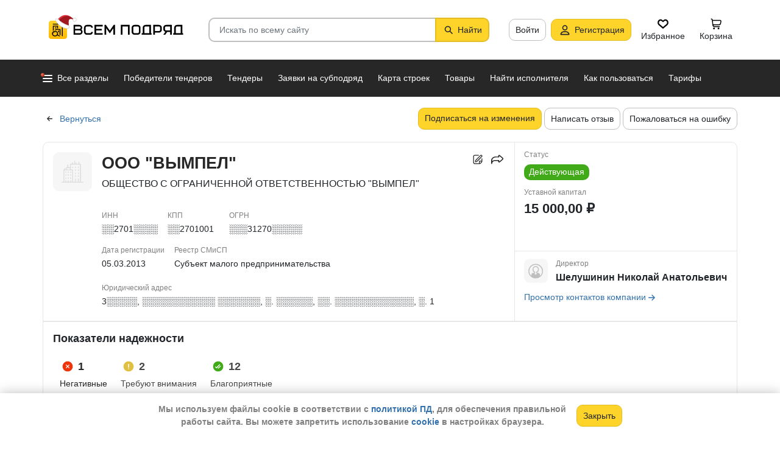

--- FILE ---
content_type: text/html; charset=utf-8
request_url: https://vsem-podryad.ru/company/65d8dec3-5e18-4006-8e43-ad9238f70913/
body_size: 54683
content:
<!DOCTYPE html>
<html lang="ru">
	<head>
		<script>if (![].flat) document.location = '/unsupportedBrowser/'</script>
		<meta name="viewport" content="width=device-width, initial-scale=1">
		<meta http-equiv="Content-Type" content="text/html; charset=utf-8">
		<meta http-equiv="X-UA-Compatible" content="IE=edge">
		<title>ООО &quot;ВЫМПЕЛ&quot; -  Белгород ИНН ░░2701░░░░</title>

		<meta name="description" content="Все об организации ООО &quot;ВЫМПЕЛ&quot; из Белгород. ИНН ░░2701░░░░, КПП ░░2701001, ОГРН ░░░31270░░░░░. Участие в закупах и поставках, финансовые показатели, телефон, сайт и другие контактные данные. Директор - Шелушинин Николай Анатольевич. Данные за 17.01.2026">

		<meta property="og:type" content="website">
		<meta property="og:site_name" content="Сервис &quot;Всем Подряд&quot; — строительные заказы и субподряды">
		<meta property="og:locale" content="ru_RU">
		<meta property="og:title" content="ООО &quot;ВЫМПЕЛ&quot; -  Белгород ИНН ░░2701░░░░">
		<meta property="og:description" content="Все об организации ООО &quot;ВЫМПЕЛ&quot; из Белгород. ИНН ░░2701░░░░, КПП ░░2701001, ОГРН ░░░31270░░░░░. Участие в закупах и поставках, финансовые показатели, телефон, сайт и другие контактные данные. Директор - Шелушинин Николай Анатольевич. Данные за 17.01.2026">
		<meta property="og:image" content="https://vsem-podryad.ru/bundle/176847246/images/limitedliabilitycompany.svg">

		<meta property="og:url" content="https://vsem-podryad.ru/company/65d8dec3-5e18-4006-8e43-ad9238f70913/">

		<link rel="icon" type="image/svg+xml" href="/bundle/6/favicon.svg">
		<link rel="icon" type="image/vnd.microsoft.icon" href="/bundle/6/favicon.ico">

		<link rel="apple-touch-icon-precomposed" href="/bundle/6/apple-touch-icon.png">
		<link rel="apple-touch-icon" sizes="120x120" href="/bundle/6/apple-touch-icon.png">
		<link rel="apple-touch-icon" sizes="180x180" href="/bundle/6/apple-touch-icon.png">

		<link rel="icon" type="image/png" sizes="32x32" href="/bundle/6/favicon-32x32.png">
		<link rel="icon" type="image/png" sizes="16x16" href="/bundle/6/favicon-16x16.png">
		<link rel="manifest" href="/bundle/6/manifest.json">
		<link rel="mask-icon" href="/bundle/6/safari-pinned-tab.svg" color="#fed42b">
		<meta name="theme-color" content="#fed42b">
		<link rel="canonical" href="https://vsem-podryad.ru/company/65d8dec3-5e18-4006-8e43-ad9238f70913/">

		<script>
			const jqueryLoadQueue = [];
			$ = f => {
				if (typeof f !== 'function')
					throw new Error('jQuery not in jQuery');
				jqueryLoadQueue.push(f);
			};

			function onJQueryLoaded() {
				jQuery.holdReady(true);
				jqueryLoadQueue.forEach(x => $(x));
			}
		</script>
		
		
		<script src="/bundle/176847246/scripts/libs/jquery.min.js" defer onload="onJQueryLoaded()"></script>

		<link href="/bundle/176847246/styles/main.css" rel="stylesheet">
		


		<script>
	// 
	window.invokeAnalytics = function (category, action, label, value) {
		if (window.Android && window.Android.logEvent) {
			window.Android.logEvent('event-to-ga', category, action, label, value);
			return;
		}
		if (window.dataLayer) {
			window.dataLayer.push({'event': 'event-to-ga', eventCategory : category, 'eventAction' : action, 'eventLabel' : label, 'eventValue' : value });
		}
	};
	// 
	window.analyticsToGA4 = function (action, params){
		if (window.dataLayer) {
			window.dataLayer.push({'event': 'event-to-ga4', 'eventName': action, 'eventParams': params});
		}
	};
	window.addEcommerceAction = function (action, params) {
		if (window.dataLayer && getEcommerce) {
			// 
			window.dataLayer.push({ecommerce: null});
			window.dataLayer.push({'event': action, 'ecommerce': getEcommerce(action, params)});
		}
	};
	window.invokeYM = function (goal) {
		ym && ym('37379905', 'reachGoal', goal);
		return true;
	};
</script>

		<style>.async-hide { opacity: 0 !important} </style>
<script>(function(a,s,y,n,c,h,i,d,e){s.className+=' '+y;h.start=1*new Date;
	h.end=i=function(){s.className=s.className.replace(RegExp(' ?'+y),'')};
	(a[n]=a[n]||[]).hide=h;setTimeout(function(){i();h.end=null},c);h.timeout=c;
})(window,document.documentElement,'async-hide'+(sessionStorage&&(sessionStorage.getItem('adblocker')||'')),'dataLayer',parseInt('1500'),{'GTM-P6VH2KK':true});
window.dataLayer = window.dataLayer || [];
</script>
<script>
	(function(i,s,o,g,r,a,m){i['GoogleAnalyticsObject']=r;i[r]=i[r]||function(){
		(i[r].q=i[r].q||[]).push(arguments)},i[r].l=1*new Date();a=s.createElement(o),
		m=s.getElementsByTagName(o)[0];a.async=1;a.src=g;m.parentNode.insertBefore(a,m)
	})(window,document,'script','https://www.google-analytics.com/analytics.js','ga');

	ga('create', 'UA-97615493-1', 'auto');
	ga('require', 'GTM-P6VH2KK');
	// Remove pageview call
</script>

<!-- Google Tag Manager -->
<script>(function(w,d,s,l,i){w[l]=w[l]||[];w[l].push({'gtm.start':
		new Date().getTime(),event:'gtm.js'});var f=d.getElementsByTagName(s)[0],
	j=d.createElement(s),dl=l!='dataLayer'?'&l='+l:'';j.async=true;j.src=
	'https://www.googletagmanager.com/gtm.js?id='+i+dl;j.onerror=function(){sessionStorage && sessionStorage.setItem('adblocker',1)};f.parentNode.insertBefore(j,f);
})(window,document,'script','dataLayer','GTM-TLFQ2MF');</script>
<!-- End Google Tag Manager -->


<!-- Yandex.Metrika counter -->
<script src="//mc.yandex.ru/metrika/tag.js" async></script>
<script>
	(function(m,e,t,r,i,k,a){m[i]=m[i]||function(){(m[i].a=m[i].a||[]).push(arguments)};
		m[i].l=1*new Date();k=e.createElement(t),a=e.getElementsByTagName(t)[0],k.async=1,k.src=r,a.parentNode.insertBefore(k,a)})
	(window, document, 'script', 'https://mc.yandex.ru/metrika/tag.js', 'ym');
</script>
<script>
	ym && ym('37379905', "init", {
		clickmap: true,
		trackLinks: true,
		accurateTrackBounce: true,
		webvisor: true,
		ecommerce: "dataLayer"
	});
</script><!-- End Yandex.Metrika counter --> 

		<meta name="robots" content="noarchive"><script>window.yaContextCb=window.yaContextCb||[]</script><script src="https://yandex.ru/ads/system/context.js" async></script><script src="/bundle/176847246/scripts/libs/slick.min.js" defer></script>

		

		<script>
				if (window.Android && window.Android.enableUrlRestrictions) {
					window.Android.enableUrlRestrictions();
				} else if (window.webkit && window.webkit.messageHandlers && window.webkit.messageHandlers.enableUrlRestrictions) {
					window.webkit.messageHandlers.enableUrlRestrictions.postMessage('');
				}
			</script></head>
<body>
	<noscript>
			<iframe src="https://www.googletagmanager.com/ns.html?id=GTM-TLFQ2MF" height="0" width="0" style="display:none;visibility:hidden"></iframe>
		</noscript><noscript><div><img src="https://mc.yandex.ru/watch/37379905" style="position:absolute; left:-9999px;" alt="" /></div></noscript>

	<script src="/bundle/176847246/scripts/scripts.min.js" defer></script>

	<div class="cookie-alert-panel no-print">
			<div class="cookie-alert-panel-inner">
				<p class="cookie-alert-panel-message">Мы используем файлы cookie в соответствии с <a href="/custom/privacy-cookies/">политикой ПД</a>, для обеспечения правильной работы сайта. Вы можете запретить использование <a href="/custom/privacy-cookies/">cookie</a> в настройках браузера.</p>
					<button class="cookie-alert-panel-close btn btn-primary">Закрыть</button>
			</div>
		</div>

	<div class="wrapper">
		<div class="overlay"></div>

		<div id="fullpage">
			<nav id="top-menu" class="navbar fixed-top" data-spy="affix" data-offset-top="10">
	

	<div class="navbar-wrapper">
		<div class="container">
			<div class="navbar-inner">
				<button type="button" class="header-hamburger hidden-lg hidden-md">
					<span class="sr-only">Развернуть</span>
					<i class="header-hamburger-toggle"></i>
				</button>

				<a class="header-logo" href="/">
					<svg width="240" height="50" clip-rule="evenodd" fill-rule="evenodd" viewBox="0 0 240 50" xmlns="http://www.w3.org/2000/svg"><defs><linearGradient id="a" x1="14.853" x2="15.169" y2="30.349" gradientTransform="translate(10.317 9.99) scale(.99021)" gradientUnits="userSpaceOnUse"><stop stop-color="#FED42B" offset="0"/><stop stop-color="#FFB800" offset="1"/></linearGradient></defs><path d="M50.65 16.869h9.427c2.666 0 4.848 2.055 4.848 4.568 0 1.21-.506 2.314-1.33 3.134 1.14.886 1.87 2.226 1.87 3.718 0 2.652-2.304 4.821-5.119 4.821H50.65zm170.03 0h8.619v13.704h1.077v2.537h-16.161v-2.537h1.616v-9.136c0-2.513 2.182-4.569 4.848-4.569zm5.925 13.704V19.406h-5.926c-1.185 0-2.154.914-2.154 2.03v9.137zm-14.65-13.705h-9.159c-2.666 0-4.848 2.056-4.848 4.569v2.537c0 2.007 1.392 3.723 3.312 4.332l-3.312 4.804h3.212l3.148-4.568h4.953v4.568h2.693zm-2.694 2.538v6.599h-6.465c-1.185 0-2.155-.914-2.155-2.03v-2.538c0-1.117.97-2.03 2.155-2.03h6.465zm-27.715-2.538h9.158c2.667 0 4.849 2.056 4.849 4.569v3.552c0 2.513-2.182 4.569-4.849 4.569h-6.464v3.552h-2.694zm2.694 2.538v7.614h6.464c1.186 0 2.155-.914 2.155-2.03v-3.553c0-1.117-.97-2.03-2.155-2.03h-6.464zm-15.202-2.538h8.62v13.705h1.077v2.537h-16.162v-2.537h1.616v-9.136c0-2.513 2.182-4.569 4.849-4.569zm5.926 13.705V19.406h-5.926c-1.185 0-2.155.914-2.155 2.03v9.137zm-46.739-13.705h14.545V33.11h-2.693V19.406h-9.159V33.11h-2.693V16.868zm-24.512 0l6.464 9.38 6.465-9.38h2.155V33.11h-2.694v-10.8l-5.926 8.597-5.926-8.597v10.8h-2.693V16.868zm-18.615 0h13.467v2.538H87.791v4.06h9.159v2.539h-9.16v4.568h10.774v2.537H85.098V16.868zm65.812 0h4.848c2.667 0 4.849 2.056 4.849 4.569v7.105c0 2.513-2.182 4.568-4.849 4.568h-4.848c-2.667 0-4.849-2.055-4.849-4.568v-7.105c0-2.513 2.182-4.569 4.849-4.569zm0 2.538h4.848c1.185 0 2.155.914 2.155 2.03v7.106c0 1.117-.97 2.03-2.155 2.03h-4.848c-1.186 0-2.155-.913-2.155-2.03v-7.105c0-1.117.97-2.03 2.155-2.03zm-78.203-2.538h4.849c2.666 0 4.848 2.056 4.848 4.569H79.71c0-1.117-.97-2.03-2.154-2.03h-4.849c-1.185 0-2.155.913-2.155 2.03v7.105c0 1.117.97 2.03 2.155 2.03h4.849c1.185 0 2.154-.913 2.154-2.03h2.694c0 2.513-2.182 4.568-4.848 4.568h-4.849c-2.666 0-4.848-2.055-4.848-4.568v-7.105c0-2.513 2.182-4.569 4.848-4.569zm-19.364 9.137v4.568h7.272c1.334 0 2.425-1.028 2.425-2.284 0-1.256-1.091-2.284-2.425-2.284h-7.272zm0-6.599v4.06h7.003c1.185 0 2.155-.913 2.155-2.03 0-1.116-.97-2.03-2.155-2.03h-7.003z"/><path class="pathLogoIcon" d="M10.025 14.401a4.413 4.413 0 014.412-4.412h21.175a4.413 4.413 0 014.413 4.412v21.176a4.413 4.413 0 01-4.413 4.412H14.437a4.413 4.413 0 01-4.412-4.412z" fill="#fed42b"/><path class="pathLogoIcon" d="M10.025 14.401a4.413 4.413 0 014.412-4.412h21.175a4.413 4.413 0 014.413 4.412v21.176a4.413 4.413 0 01-4.413 4.412H14.437a4.413 4.413 0 01-4.412-4.412z" fill="url(#a)"/><path d="M16.773 18.25h8.435v4.38H23.74v-3.032h-5.5v6.382a6.23 6.23 0 00-1.468.697V18.25zm13.936-4.043h2.934v.674h1.1v1.348h-1.1v.674h-.734V35.77l-1.467-.778v-18.09h-.733v-.674H16.773V14.88H30.71v-.674zM22.274 24.99v.991a6.485 6.485 0 00-1.467-.294v-2.044h8.435v10.184l-1.467-.778V24.99h-5.501zm2.934 1.348h1.467v2.696h-1.467zm-4.4-5.728h1.466v2.022h-1.467z"/><path d="M20.257 26.674c2.734 0 4.95 2.037 4.95 4.549a4.2 4.2 0 01-.342 1.666l3.063 1.625c.35.186.47.6.269.92-.202.322-.653.433-1.002.248l-3.065-1.626c-.907 1.045-2.305 1.715-3.873 1.715-2.734 0-4.95-2.036-4.95-4.548 0-2.513 2.216-4.55 4.95-4.55zm-.388 1.99c.722 0 1.375.275 1.842.716a3.13 3.13 0 00-1.331-.293c-1.62 0-2.934 1.207-2.934 2.696 0 .124-.144-.557-.144-.76 0-1.302 1.15-2.359 2.567-2.359zm2.852.295a3.634 3.634 0 00-2.464-.937c-.962 0-1.833.358-2.463.937-.63.58-1.02 1.38-1.02 2.264 0 .884.39 1.684 1.02 2.263.63.58 1.5.938 2.463.938.962 0 1.833-.359 2.464-.938.63-.58 1.02-1.38 1.02-2.263 0-.884-.39-1.685-1.02-2.264z"/><g transform="translate(7.078 -2.647) scale(.83834)"><circle transform="matrix(-1 0 0 1 63 4.959)" cx="8.882" cy="8.176" r="3.5" fill="#fff" stroke="#ccc"/><path d="M43.548 12.148c-2.36 2.103-1.254 9.307-1.254 12.312-11.804 1.628-23.82-9.62-20.5-13 12.689-13.822 25.32-5.32 29.5.69-1.721-1.128-5.385-2.104-7.746 0z" fill="#dc353e"/><path d="M43.893 12.492c-2.36 2.103-1.254 9.307-1.254 12.312-11.804 1.628-21.82-8.12-18.5-11.5 10.736-11.694 21.43-7.408 27-2.172l-.65 1.361c-2.3-.83-5.106-1.327-6.596 0z" fill="#a3181f"/><path d="M22.545 12.677c2.311 3.023 5.944 5.6 9.585 7.598 3.602 1.977 7.168 3.362 9.367 4.038.751.032 1.266.5 1.564 1.08.3.586.41 1.326.384 2.027-.025.704-.188 1.431-.493 2-.3.558-.805 1.073-1.535 1.073-8.328 0-14.565-3.97-18.704-8.103a32.261 32.261 0 01-4.661-5.875 20.111 20.111 0 01-1.177-2.184 7.938 7.938 0 01-.306-.771 2.035 2.035 0 01-.12-.59c0-.69.536-1.069 1.036-1.251.513-.187 1.165-.245 1.8-.22a7.247 7.247 0 011.884.318c.533.171 1.087.441 1.376.86z" fill="#fff" stroke="#ccc"/></g></svg>
				</a>
				

				<div class="search-field-wrap search-not-open" id="search-block">
	<div role="search" class="search-input-wrap" data-toggle="dropdown" aria-haspopup="true" aria-expanded="false">
		<input type="search" inputmode="search" name="search_term_string" class="form-control search-field-input" value="" placeholder="Искать по всему сайту" autocomplete="off">
		<div id="search-clear" class="icon-close search-clear" style="display:none"></div>
	</div>
	<a class="btn btn-primary search-button btn-with-icon" href="#grid-wrapper">
		<i class="icon-search"></i>
		<span class="search-button-text">Найти</span>
	</a>

	<div class="search-list-wrapper dropdown-menu">
		<div class="search-list-items-container">
			<div class="search-list-items">
					<p class="global-search-empty-data">Начните вводить запрос в поиск</p>
				</div></div>
	</div>
</div>
<button class="mobile-search-button open-search-input hidden-lg hidden-md"><span class="sr-only">Найти</span></button>
<script>
	$(function () {
		const routeBlock = '';
		const routeQuery = '';

		const $searchBlock = $('#' + 'search-block');
		const $searchList = $searchBlock.find('.search-list-wrapper');
		const $searchListItemsContainer = $searchBlock.find('.search-list-items-container');
		const $searchInput = $searchBlock.find('.search-input-wrap');
		const $searchFieldInput = $searchBlock.find('.search-field-input');
		const $searchButtonLink = $searchBlock.find('.search-button');
		const $searchClearButton = $searchBlock.find('.search-clear');
		const $body = $('body');

		const $searchExample = $('#search-example');

		const blurIfRequired = function() {
			$searchInput.dropdown('hide');
		};

		// var searchButtonLink = $searchButtonLink[0];
		const checkClearButtonVisibility = function () {
			if ($searchFieldInput.val()) {
				$searchClearButton.show();
			} else {
				$searchClearButton.hide();
			}
		};

		$searchButtonLink.on('click touchstart', function ($evt) {
			$evt.preventDefault();
			$evt.stopPropagation();

			const inputValue = $searchFieldInput.val().trim();

			if (inputValue.length > 3) {
				saveSearchValue(inputValue);
			}

			emitSearchAction(inputValue);
			blurIfRequired();
			$searchButtonLink.blur();
		});

		let searchExampleItems = null;

		function fillPopularSearchQueryList() {
			if ('0' === '1')
				return;

			if (searchExampleItems !== null)
				return;

			ApiManager.PopularSearchQueries.GetPopularSearchQueryList()
				.done(function(response) {
					searchExampleItems = response;
					$searchListItemsContainer.prepend(getPopularAndLastSearchRequests(''));
				});
		}

		const localStorageItemName = 'TopSearch_' + 'companies';

		function getPopularAndLastSearchRequests(search) {
			let normalizedSearch = search.toLowerCase();
			const searchExample = searchExampleItems ? searchExampleItems.filter(x => x.Title.toLowerCase().indexOf(normalizedSearch) !== -1).splice(0, 4) : [];
			const lcSearchArray =  JSON.parse(localStorage.getItem(localStorageItemName)) || [];

			//Todo: Временная фича что бы убрать дублирование запросов в localStorage, затрем дублирование у пользовтелей и уберем её
			const latestDatesMap = new Map();

			lcSearchArray.forEach(obj => {
				const currentValue = obj.value;

				if (!latestDatesMap.has(currentValue) || obj.date > latestDatesMap.get(currentValue)) {
					latestDatesMap.set(currentValue, obj.date);
				}
			});

			const uniqueSearchArray = Array.from(latestDatesMap.entries()).map(([value, date]) => ({
				value,
				date
			})).sort((a, b) => new Date(b.date) - new Date(a.date));

			localStorage.setItem(localStorageItemName, JSON.stringify(uniqueSearchArray));
			//Todo: конец временной фичи

			const lastSearch = uniqueSearchArray.filter(x => x.value.toLowerCase().indexOf(normalizedSearch) !== -1).splice(0, 4);

			const $requestsContainer = $('<div class="search-list-items"></div>');

			lastSearch.splice(0, 4 - (searchExample.length > 2 ? 2 : searchExample.length))
				.forEach(x => {
					const url = routeBlock ?
							RouteManager.getUrl(routeBlock, null, { [routeQuery]: x.value })
							: RouteManager.getUrl('GlobalSearch', null, { from: 'general-search-personal', search: x.value, tab: 'companies' });
					const $a = $('<a class="search-list-items-block" />').attr('href', url);
					$a.append('<i class="search-list-items-icon icon-wait"></i>').append($('<span/>').text(x.value));
					$requestsContainer.append($a);
				});

			searchExample.splice(0, 4 - (lastSearch.length > 2 ? 2 : lastSearch.length))
				.forEach(x => {
					const url = routeBlock ?
							RouteManager.getUrl(routeBlock, null, { [routeQuery]: x.Title })
							: RouteManager.getUrl('GlobalSearch', null, { from: 'general-search-popular', search: x.Title, tab: 'companies' });
					const $a = $('<a class="search-list-items-block" />').attr('href', url);
					$a.append('<i class="search-list-items-icon icon-search-grey"></i>').append($('<span/>').text(x.Title));
					$requestsContainer.append($a);
			});

			return $requestsContainer;
		}

		function saveSearchValue(searchValue) {
			if (typeof localStorage === 'object') {
				const lcSearchArray = JSON.parse(localStorage.getItem(localStorageItemName)) || [];

				const lcSearchValue = lcSearchArray.find(x => x.value === searchValue);

				if (!lcSearchValue) {
					lcSearchArray.unshift({ value: searchValue, date: new Date() });
					lcSearchArray.splice(1000);
				} else {
					lcSearchValue.date = new Date();
				}

				localStorage.setItem(localStorageItemName, JSON.stringify(lcSearchArray.sort((a, b) => new Date(b.date) - new Date(a.date))));
			}
		}

		function emitSearchAction(value) {
			if (window.headerSearchItems && window.headerSearchItems['search-block'])
				window.headerSearchItems['search-block'](value);
			else
				defaultHeaderSearchItems(value);
		}

		// 
		$searchFieldInput.on('input', checkClearButtonVisibility);
		$searchFieldInput.on('keypress', function (e) {
			if (e.which === 13) {
				e.preventDefault();

				const $autoCompleteSelected = $searchList.find('.global-search-item-selected');
				if ($autoCompleteSelected.length) {
					$autoCompleteSelected.click();
				} else {
					const inputValue = $searchFieldInput.val();

					saveSearchValue(inputValue);
					emitSearchAction(inputValue);
				}

				// blurIfRequired();
				if ($searchInput.attr('aria-expanded') === 'true') {
					$searchInput.dropdown('toggle');
				}
			}
		});

		$searchFieldInput.on('keydown', function (e) {
			const itemsSelector = '.global-search-item,.btn-link,.search-list-items-block,.search-item';
			if (e.key === 'ArrowDown') {
				e.preventDefault();
				const $items = $searchList.find(itemsSelector);

				if (!$items.length)
					return;

				let selectedIdx = -1;
				$items.each((i, e) => {
					if ($(e).hasClass('global-search-item-selected')) {
						selectedIdx = i;
						return false;
					}
				});

				if (selectedIdx >= 0)
					$($items[selectedIdx]).removeClass('global-search-item-selected');
				selectedIdx++;
				if (selectedIdx >= $items.length)
					selectedIdx = $items.length - 1;
				$($items[selectedIdx]).addClass('global-search-item-selected')[0].scrollIntoView(false);
			} else if (e.key === 'ArrowUp') {
				e.preventDefault();
				const $items = $searchList.find(itemsSelector);

				if (!$items.length)
					return;

				let selectedIdx = -1;
				$items.each((i, e) => {
					if ($(e).hasClass('global-search-item-selected')) {
						selectedIdx = i;
						return false;
					}
				});

				if (selectedIdx >= 0)
					$($items[selectedIdx]).removeClass('global-search-item-selected');
				selectedIdx--;
				if (selectedIdx < 0)
					selectedIdx = 0;
				$($items[selectedIdx]).addClass('global-search-item-selected')[0].scrollIntoView(false);
			} else if (e.key === 'PageUp') {
				e.preventDefault();
				const $items = $searchList.find(itemsSelector);

				if (!$items.length)
					return;

				let selectedIdx = -1;
				$items.each((i, e) => {
					if ($(e).hasClass('global-search-item-selected')) {
						selectedIdx = i;
						return false;
					}
				});

				if (selectedIdx > 0)
					$($items[selectedIdx]).removeClass('global-search-item-selected');

				$($items[0]).addClass('global-search-item-selected')[0].scrollIntoView(false);
			}  else if (e.key === 'PageDown') {
				e.preventDefault();
				const $items = $searchList.find(itemsSelector);

				if (!$items.length)
					return;

				let selectedIdx = -1;
				$items.each((i, e) => {
					if ($(e).hasClass('global-search-item-selected')) {
						selectedIdx = i;
						return false;
					}
				});

				if (selectedIdx >= 0)
					$($items[selectedIdx]).removeClass('global-search-item-selected');

				$($items[$items.length - 1]).addClass('global-search-item-selected')[0].scrollIntoView(false);
			}
		});

		let searchTimeoutId = null;
		let loaderTimeoutId = null;
		let prevSearchValue = null;

		const onSearchInput = function () {
			const newSearchValue = $searchFieldInput.val().trim();
			if (prevSearchValue === newSearchValue)
				return;

			if (prevSearchValue && prevSearchValue.length > 2 && newSearchValue.length <= 2) {
				prevSearchValue = newSearchValue;
				addInitialBlock();
				return;
			}

			prevSearchValue = newSearchValue;

			if (searchTimeoutId) {
				clearTimeout(searchTimeoutId);
			}

			searchTimeoutId = setTimeout(function () {
				const searchValue = $searchFieldInput.val().trim();
				const currentTimeoutId = searchTimeoutId;

				if (searchValue.length > 2) {
					if ($searchListItemsContainer.find('.grid-loader').length === 0)
						$searchListItemsContainer.prepend('<div class="grid-loader" style="display:none;"></div>');

					const $autoCompleteSelected = $searchListItemsContainer.find('.global-search-item-selected');
					const autoCompleteSelectedLink = $autoCompleteSelected.data('link');
					loaderTimeoutId = setTimeout(() => $searchListItemsContainer.find('.grid-loader').show(), 250);

					$.ajax({
						url: RouteManager.getUrl('GlobalSearchAutocompleteBlock', null, { search: searchValue }),
						type: 'GET',
						success: function(res) {
							// new search is performing, do nothing to avoid blinking of result or showing previous
							if (searchTimeoutId !== currentTimeoutId)
								return;
							clearTimeout(loaderTimeoutId);
							$searchListItemsContainer.html(res);
							$searchListItemsContainer.prepend(getPopularAndLastSearchRequests(searchValue));
							// restore selection
							if (autoCompleteSelectedLink)
								$searchListItemsContainer.find('.global-search-item[data-link="' + autoCompleteSelectedLink + '"]').addClass('global-search-item-selected');
						},
						error: function() {
							clearTimeout(loaderTimeoutId);
							$searchListItemsContainer.html('<div class="search-list-items"><p class="global-search-empty-data">Данные временно недоступны</p></div>');
						}
					});
				}
			}, 300);
		};

		$searchFieldInput.on('input', function () {
			if ($searchInput.attr('aria-expanded') === 'false') {
				$searchInput.dropdown('toggle');
			}

			onSearchInput();
		});

		if ($searchFieldInput.val()) {
			if ($searchInput.attr('aria-expanded') === 'true')
				onSearchInput();
		}

		checkClearButtonVisibility();

		const defaultHeaderSearchItems = function (value) {
			// 
			/*if (value) {
				value = value.replace(/,/g, ' ');
			}*/

			RouteManager.gotoUrl('GlobalSearch', null, { from: 'general-search', search: value, tab: 'companies' });
		};

		$searchClearButton.on('click', function (e) {
			e.preventDefault();
			e.stopPropagation();

			$searchFieldInput.val('');

			addInitialBlock();

			$searchClearButton.hide();

			blurIfRequired();
		});

		function addInitialBlock() {
			if ($searchExample.length) {
				$searchListItemsContainer.html($searchExample);
			} else {
				$searchListItemsContainer.html('<div class="search-list-items"><p class="global-search-empty-data">Начните вводить запрос в поиск</p></div>');
			}
		}

		// Поиск по пунктам из выпадающего списка в строке поиска
		$searchList.on('click', '.search-item', function () {
			const $this = $(this);
			const itemValue = $this.data('searchItem');

			$searchFieldInput.val(itemValue);
			emitSearchAction(itemValue);
			blurIfRequired();
			checkClearButtonVisibility();
		});

		$searchList.on('click', '.js-global-search-link', function () {
			const $this = $(this);
			const link = $this.data('link');
			const inputValue = $searchFieldInput.val();

			if (inputValue) {
				saveSearchValue(inputValue);
			}

			if (link) {
				RouteManager.gotoRawUrl(link, null, {});
			}
		});

		// it seems, we have somewhere preventDefault on click, so, will manually navigate to target url
		$searchListItemsContainer.on('click', 'a', function () {
			RouteManager.gotoRawUrl($(this).attr('href'), null, {});
		});

		const $topMenu = $('#top-menu');
		$searchBlock.on('show.bs.dropdown', function () {
			const scrollbarWidth = window.innerWidth - document.documentElement.clientWidth;

			$body.addClass('search-open');
			$body.css({ 'padding-right': scrollbarWidth });
			$topMenu.css({ 'padding-right': scrollbarWidth });
			$topMenu.addClass('show');
			$searchBlock.removeClass('search-not-open');
			fillPopularSearchQueryList();
		});

		$searchBlock.on('hide.bs.dropdown', function () {
			$body.removeClass('search-open');
			$body.css({ 'padding-right': 0 });
			$topMenu.css({ 'padding-right': 0 });
			$topMenu.removeClass('show');
			$searchBlock.addClass('search-not-open');
		});
	});
</script>
<div class="login-item-block hidden-sm hidden-xs">
						<a href="/login/?from=company-login&amp;redirectUrl=%2Fcompany%2F65d8dec3-5e18-4006-8e43-ad9238f70913%2F" class="btn btn-with-icon" title="Войти">Войти</a><a href="/registration/?from=company-login" class="btn btn-primary btn-with-icon" title="Регистрация">
				<i class="icon-person-on-btn"></i>
				Регистрация
			</a><a class="btn btn-icon-only personal-btn" href="/favorites/">
					<div class="js-favorites-btn">
						<div class="person-icon-block">
							<img alt="Избранное" height="20" width="20" src="/bundle/176847246/images/icons/menu-favorites.svg" />
						</div>
					</div>
					<span>Избранное</span>
				</a><a class="btn personal-btn js-cart-btn" href="/cart/">
					<div class="person-icon-block">
						<img alt="Корзина" height="20" width="20" src="/bundle/176847246/images/icons/personal-menu-cart-icn.svg" />
					</div>
					<span class="personal-link-label">Корзина</span>
				</a></div>
			</div>
		</div>
	</div>

	<div class="js-scrolled-block top-menu hidden-sm hidden-xs ">
		<div class="container">
			<ul class="navbar-nav main-menu">
					<li>
	<a class="all-menu-item has-new-item" href="/">
		<div class="icon-bar-block">
			<span class="icon-bar-item"></span>
			<span class="icon-bar-item"></span>
			<span class="icon-bar-item"></span>
		</div>
		<span>Все разделы</span>
	</a>
</li><li class="nav-item">
				<a class="nav-link " href="/purchases/">
					<span>Победители тендеров</span>
				</a>
			</li><li class="nav-item">
					<a class="nav-link " href="/activepurchases/">
						<span>Тендеры</span>
					</a>
				</li><li class="nav-item">
					<a class="nav-link " href="/request/">
						<span>Заявки на субподряд</span>
					</a>
				</li><li class="nav-item">
				<a class="nav-link " href="/custom/choosebuildingregistry/?from=main-menu-horizontal">
					<span>Карта строек</span>
				</a>
			</li><li class="nav-item">
				<a class="nav-link " href="/stroy-catalog/">
					<span>Товары</span>
				</a>
			</li><li class="nav-item">
				<a class="nav-link " href="/requestCreate/">
					<span>Найти исполнителя</span>
				</a>
			</li><li class="nav-item header-search-help-menu-item">
					<a class="nav-link " href="/help/search/">
						<span>Как пользоваться</span>
					</a>
				</li><li class="nav-item">
				
				<a class="nav-link  single-line" href="/tariffplans/?from=company-tariffplans">
					<span>Тарифы</span>
				</a>
			</li>
			</ul>
			

<div class="secondary-menu-wrapper">
	<div class="container">
		<div class="secondary-menu-inner">
			<ul class="secondary-menu">
				<li class="secondary-menu-item">
						<a class="secondary-menu-item-link link-with-icon" href="/purchases/">
							<span>Победители тендеров</span>
							<i class="icon-angle-right-grey secondary-menu-item-icon"></i>
						</a>
					</li><li class="secondary-menu-item">
						<a class="secondary-menu-item-link link-with-icon" href="/nowinnerpurchases/">
							<span>Завершенные тендеры</span>
							<i class="icon-angle-right-grey secondary-menu-item-icon"></i>
						</a>
					</li><li class="secondary-menu-item">
						<a class="secondary-menu-item-link link-with-icon" href="/activepurchases/">
							<span>Тендеры</span>
							<i class="icon-angle-right-grey secondary-menu-item-icon"></i>
						</a>
					</li><li class="secondary-menu-item">
						<a class="secondary-menu-item-link link-with-icon" href="/request/">
							<span>Заявки на субподряд</span>
							<i class="icon-angle-right-grey secondary-menu-item-icon"></i>
						</a>
					</li><li class="secondary-menu-item">
						<a class="secondary-menu-item-link link-with-icon" href="/buildingregistry/?from=main-menu-all-sections-left">
							<span>Карта новостроек России</span>
							<i class="icon-angle-right-grey secondary-menu-item-icon"></i>
						</a>
					</li><li class="secondary-menu-item">
						<a class="secondary-menu-item-link link-with-icon" href="/profbuildingregistry/?from=main-menu-all-sections-left">
							<span>Карта строек Pro</span>
							<i class="icon-angle-right-grey secondary-menu-item-icon"></i>
						</a>
					</li><li class="secondary-menu-item">
						<a class="secondary-menu-item-link link-with-icon" href="/listing/">
							<span>Объявления</span>
							<i class="icon-angle-right-grey secondary-menu-item-icon"></i>
						</a>
					</li><li class="secondary-menu-item">
						<a class="secondary-menu-item-link link-with-icon" href="/stroy-catalog/">
							<span>Товары</span>
							<i class="icon-angle-right-grey secondary-menu-item-icon"></i>
						</a>
					</li><li class="secondary-menu-item">
						<a class="secondary-menu-item-link link-with-icon" href="/companies/">
							<span>Организации</span>
							<i class="icon-angle-right-grey secondary-menu-item-icon"></i>
						</a>
					</li><li class="secondary-menu-item">
						<a class="secondary-menu-item-link link-with-icon" href="/requestCreate/">
							<span>Найти исполнителя</span>
							<i class="icon-angle-right-grey secondary-menu-item-icon"></i>
						</a>
					</li><li class="secondary-menu-item">
						<a class="secondary-menu-item-link link-with-icon" href="/tender/create/">
							<span>Создать тендер</span>
							<i class="icon-angle-right-grey secondary-menu-item-icon"></i>
						</a>
					</li><li class="secondary-menu-item">
						<a class="secondary-menu-item-link link-with-icon" href="/tariffplans/">
							<span>Тарифы</span>
							<i class="icon-angle-right-grey secondary-menu-item-icon"></i>
						</a>
					</li><li class="secondary-menu-item">
						<a class="secondary-menu-item-link link-with-icon" href="/help/search/">
							<span>Как пользоваться</span>
							<i class="icon-angle-right-grey secondary-menu-item-icon"></i>
						</a>
					</li><li class="secondary-menu-item">
						<a class="secondary-menu-item-link link-with-icon" href="/custom/faq/">
							<span>FAQ</span>
							<i class="icon-angle-right-grey secondary-menu-item-icon"></i>
						</a>
					</li><li class="secondary-menu-item">
						<a class="secondary-menu-item-link link-with-icon" href="/topsearch/">
							<span>Популярные запросы</span>
							<i class="icon-angle-right-grey secondary-menu-item-icon"></i>
						</a>
					</li><li class="secondary-menu-item">
						<a class="secondary-menu-item-link link-with-icon" href="/news/">
							<span>Новости</span>
							<i class="icon-angle-right-grey secondary-menu-item-icon"></i>
						</a>
					</li><li class="secondary-menu-item">
						<a class="secondary-menu-item-link link-with-icon" href="/contacts/">
							<span>Контакты</span>
							<i class="icon-angle-right-grey secondary-menu-item-icon"></i>
						</a>
					</li>
			</ul>

			<ul class="accent-menu">
				<li class="accent-menu-item">
					<div class="accent-menu-item-title is-new-item">
							<img height="24" width="24" alt="" class="accent-menu-item-title-icon" src="/bundle/176847246/images/icons/menu-construction-map-icn.svg">
							<span>Профессиональная карта строек</span>
						</div><p class="accent-menu-item-desc">Позволяет продавать стройматериалы и оборудование оптом, а также становиться подрядчиком по строительству</p><a class="accent-menu-item-link link-with-icon" href="/profbuildingregistry/?from=main-menu-all-sections-promo">
							<span>Подробнее</span>
							<i class="icon-angle-right-grey accent-menu-item-icon"></i>
						</a></li>
				<li class="accent-menu-item">
					<div class="accent-menu-item-title is-new-item">
							<img height="24" width="24" alt="" class="accent-menu-item-title-icon" src="/bundle/176847246/images/icons/menu-procat-icn.svg">
							<span>Товары</span>
						</div><p class="accent-menu-item-desc">Каталог строительных товаров и материалов. Покупайте или становитесь поставщиком и находите новых клиентов</p><a class="accent-menu-item-link link-with-icon" href="/stroy-catalog/">
							<span>Подробнее</span>
							<i class="icon-angle-right-grey accent-menu-item-icon"></i>
						</a></li>
			</ul>
		</div>
	</div>
</div>

		</div>
	</div>

	<!-- мобильное меню -->
	<div class="header-slider-wrapper hidden-lg hidden-md">
		<div class="header-slider-inner">
			<div class="header-slider-inner-logo">
				<a class="header-logo" href="/">
					<svg width="240" height="50" clip-rule="evenodd" fill-rule="evenodd" viewBox="0 0 240 50" xmlns="http://www.w3.org/2000/svg"><defs><linearGradient id="a" x1="14.853" x2="15.169" y2="30.349" gradientTransform="translate(10.317 9.99) scale(.99021)" gradientUnits="userSpaceOnUse"><stop stop-color="#FED42B" offset="0"/><stop stop-color="#FFB800" offset="1"/></linearGradient></defs><path d="M50.65 16.869h9.427c2.666 0 4.848 2.055 4.848 4.568 0 1.21-.506 2.314-1.33 3.134 1.14.886 1.87 2.226 1.87 3.718 0 2.652-2.304 4.821-5.119 4.821H50.65zm170.03 0h8.619v13.704h1.077v2.537h-16.161v-2.537h1.616v-9.136c0-2.513 2.182-4.569 4.848-4.569zm5.925 13.704V19.406h-5.926c-1.185 0-2.154.914-2.154 2.03v9.137zm-14.65-13.705h-9.159c-2.666 0-4.848 2.056-4.848 4.569v2.537c0 2.007 1.392 3.723 3.312 4.332l-3.312 4.804h3.212l3.148-4.568h4.953v4.568h2.693zm-2.694 2.538v6.599h-6.465c-1.185 0-2.155-.914-2.155-2.03v-2.538c0-1.117.97-2.03 2.155-2.03h6.465zm-27.715-2.538h9.158c2.667 0 4.849 2.056 4.849 4.569v3.552c0 2.513-2.182 4.569-4.849 4.569h-6.464v3.552h-2.694zm2.694 2.538v7.614h6.464c1.186 0 2.155-.914 2.155-2.03v-3.553c0-1.117-.97-2.03-2.155-2.03h-6.464zm-15.202-2.538h8.62v13.705h1.077v2.537h-16.162v-2.537h1.616v-9.136c0-2.513 2.182-4.569 4.849-4.569zm5.926 13.705V19.406h-5.926c-1.185 0-2.155.914-2.155 2.03v9.137zm-46.739-13.705h14.545V33.11h-2.693V19.406h-9.159V33.11h-2.693V16.868zm-24.512 0l6.464 9.38 6.465-9.38h2.155V33.11h-2.694v-10.8l-5.926 8.597-5.926-8.597v10.8h-2.693V16.868zm-18.615 0h13.467v2.538H87.791v4.06h9.159v2.539h-9.16v4.568h10.774v2.537H85.098V16.868zm65.812 0h4.848c2.667 0 4.849 2.056 4.849 4.569v7.105c0 2.513-2.182 4.568-4.849 4.568h-4.848c-2.667 0-4.849-2.055-4.849-4.568v-7.105c0-2.513 2.182-4.569 4.849-4.569zm0 2.538h4.848c1.185 0 2.155.914 2.155 2.03v7.106c0 1.117-.97 2.03-2.155 2.03h-4.848c-1.186 0-2.155-.913-2.155-2.03v-7.105c0-1.117.97-2.03 2.155-2.03zm-78.203-2.538h4.849c2.666 0 4.848 2.056 4.848 4.569H79.71c0-1.117-.97-2.03-2.154-2.03h-4.849c-1.185 0-2.155.913-2.155 2.03v7.105c0 1.117.97 2.03 2.155 2.03h4.849c1.185 0 2.154-.913 2.154-2.03h2.694c0 2.513-2.182 4.568-4.848 4.568h-4.849c-2.666 0-4.848-2.055-4.848-4.568v-7.105c0-2.513 2.182-4.569 4.848-4.569zm-19.364 9.137v4.568h7.272c1.334 0 2.425-1.028 2.425-2.284 0-1.256-1.091-2.284-2.425-2.284h-7.272zm0-6.599v4.06h7.003c1.185 0 2.155-.913 2.155-2.03 0-1.116-.97-2.03-2.155-2.03h-7.003z"/><path class="pathLogoIcon" d="M10.025 14.401a4.413 4.413 0 014.412-4.412h21.175a4.413 4.413 0 014.413 4.412v21.176a4.413 4.413 0 01-4.413 4.412H14.437a4.413 4.413 0 01-4.412-4.412z" fill="#fed42b"/><path class="pathLogoIcon" d="M10.025 14.401a4.413 4.413 0 014.412-4.412h21.175a4.413 4.413 0 014.413 4.412v21.176a4.413 4.413 0 01-4.413 4.412H14.437a4.413 4.413 0 01-4.412-4.412z" fill="url(#a)"/><path d="M16.773 18.25h8.435v4.38H23.74v-3.032h-5.5v6.382a6.23 6.23 0 00-1.468.697V18.25zm13.936-4.043h2.934v.674h1.1v1.348h-1.1v.674h-.734V35.77l-1.467-.778v-18.09h-.733v-.674H16.773V14.88H30.71v-.674zM22.274 24.99v.991a6.485 6.485 0 00-1.467-.294v-2.044h8.435v10.184l-1.467-.778V24.99h-5.501zm2.934 1.348h1.467v2.696h-1.467zm-4.4-5.728h1.466v2.022h-1.467z"/><path d="M20.257 26.674c2.734 0 4.95 2.037 4.95 4.549a4.2 4.2 0 01-.342 1.666l3.063 1.625c.35.186.47.6.269.92-.202.322-.653.433-1.002.248l-3.065-1.626c-.907 1.045-2.305 1.715-3.873 1.715-2.734 0-4.95-2.036-4.95-4.548 0-2.513 2.216-4.55 4.95-4.55zm-.388 1.99c.722 0 1.375.275 1.842.716a3.13 3.13 0 00-1.331-.293c-1.62 0-2.934 1.207-2.934 2.696 0 .124-.144-.557-.144-.76 0-1.302 1.15-2.359 2.567-2.359zm2.852.295a3.634 3.634 0 00-2.464-.937c-.962 0-1.833.358-2.463.937-.63.58-1.02 1.38-1.02 2.264 0 .884.39 1.684 1.02 2.263.63.58 1.5.938 2.463.938.962 0 1.833-.359 2.464-.938.63-.58 1.02-1.38 1.02-2.263 0-.884-.39-1.685-1.02-2.264z"/><g transform="translate(7.078 -2.647) scale(.83834)"><circle transform="matrix(-1 0 0 1 63 4.959)" cx="8.882" cy="8.176" r="3.5" fill="#fff" stroke="#ccc"/><path d="M43.548 12.148c-2.36 2.103-1.254 9.307-1.254 12.312-11.804 1.628-23.82-9.62-20.5-13 12.689-13.822 25.32-5.32 29.5.69-1.721-1.128-5.385-2.104-7.746 0z" fill="#dc353e"/><path d="M43.893 12.492c-2.36 2.103-1.254 9.307-1.254 12.312-11.804 1.628-21.82-8.12-18.5-11.5 10.736-11.694 21.43-7.408 27-2.172l-.65 1.361c-2.3-.83-5.106-1.327-6.596 0z" fill="#a3181f"/><path d="M22.545 12.677c2.311 3.023 5.944 5.6 9.585 7.598 3.602 1.977 7.168 3.362 9.367 4.038.751.032 1.266.5 1.564 1.08.3.586.41 1.326.384 2.027-.025.704-.188 1.431-.493 2-.3.558-.805 1.073-1.535 1.073-8.328 0-14.565-3.97-18.704-8.103a32.261 32.261 0 01-4.661-5.875 20.111 20.111 0 01-1.177-2.184 7.938 7.938 0 01-.306-.771 2.035 2.035 0 01-.12-.59c0-.69.536-1.069 1.036-1.251.513-.187 1.165-.245 1.8-.22a7.247 7.247 0 011.884.318c.533.171 1.087.441 1.376.86z" fill="#fff" stroke="#ccc"/></g></svg>
				</a>
				<button type="button" class="header-hamburger">
					<i class="header-hamburger-toggle"></i>
					<span class="sr-only">Меню</span>
				</button>
			</div>
			<ul class="navbar-nav main-menu">
				<li class="nav-item not-highlight">
							<a id="header-login-btn" class="login-button link-with-icon" rel="nofollow" href="/login/?from=company-login&amp;redirectUrl=%2Fcompany%2F65d8dec3-5e18-4006-8e43-ad9238f70913%2F" data-toggle="tooltip" data-placement="bottom" title="Вход / Регистрация">
				<img alt="Человек" height="20" width="20" src="/bundle/176847246/images/icons/menu-person.svg" />
				<span class="login-button-text">Вход / Регистрация</span>
			</a>
						</li>

<li class="separator"></li>



<li class="nav-item">
				<a class="nav-link " href="/purchases/">
					<span>Победители тендеров</span>
				</a>
			</li>
<li class="nav-item">
				<a class="nav-link " href="/nowinnerpurchases/">
					<span>Завершенные тендеры</span>
				</a>
			</li>
<li class="nav-item">
					<a class="nav-link " href="/activepurchases/">
						<span>Тендеры</span>
					</a>
				</li>
<li class="nav-item">
					<a class="nav-link " href="/request/">
						<span>Заявки на субподряд</span>
					</a>
				</li>
<li class="nav-item">
				<a class="nav-link " href="/custom/choosebuildingregistry/?from=main-menu-horizontal">
					<span>Карта строек</span>
				</a>
			</li>
<li class="nav-item">
				<a class="nav-link single-line active" href="/companies/">
					<span>Организации</span>
				</a>
			</li>
<li class="nav-item">
					<a class="nav-link single-line " href="/listing/">
						<span>Объявления</span>
					</a>
				</li>
<li class="nav-item">
				<a class="nav-link " href="/stroy-catalog/">
					<span>Товары</span>
				</a>
			</li>
<li class="nav-item">
				<a class="nav-link " href="/requestCreate/">
					<span>Найти исполнителя</span>
				</a>
			</li>
<li class="nav-item">
				<a class="nav-link " href="/tender/create/">
					<span>Создать тендер</span>
				</a>
			</li>

<li class="nav-item">
				
				<a class="nav-link  single-line" href="/tariffplans/?from=company-tariffplans">
					<span>Тарифы</span>
				</a>
			</li>




<li class="separator"></li>
<li class="nav-item">
			<a class="nav-link" href="/help/search/">
				<span>Как пользоваться</span>
			</a>
		</li><li class="nav-item">
			<a class="nav-link" href="/custom/faq/">
				<span>FAQ</span>
			</a>
		</li><li class="nav-item">
			<a class="nav-link" href="/topsearch/">
				<span>Популярные запросы</span>
			</a>
		</li><li class="nav-item">
			<a class="nav-link" href="/news/">
				<span>Новости</span>
			</a>
		</li><li class="nav-item">
			<a class="nav-link" href="/contacts/?from=main-menu">
				<span>Контакты</span>
			</a>
		</li>
</ul>

			<div class="separator"></div>
			<div class="header-social-buttons">
					<p class="header-social-title">Мы в соц. сетях</p>
					<a href="https://t.me/vsem_podryad" class="header-social-button">
							<img src="/bundle/176847246/images/social-networks/telegram-logo.svg" alt="Телеграм" width="32" height="32">
						</a>
					<a href="https://vk.com/vsem_podryad" class="header-social-button">
							<img src="/bundle/176847246/images/social-networks/vk-logo.svg" alt="Вконтакте" width="32" height="32">
						</a>
					<a href="https://ok.ru/group/54707258589380" class="header-social-button">
							<img src="/bundle/176847246/images/social-networks/ok-logo.svg" alt="Одноклассники" width="32" height="32">
						</a>
					
				</div>
			<div class="header-app-buttons">
					<p class="header-social-title">Скачайте наше приложение</p>
					<a href="https://play.google.com/store/apps/details?id=ru.promtech.vsempodryad" class="header-app-button">
							<img src="/bundle/176847246/images/social-networks/google-play.svg" alt="Google Play" width="116" height="34">
						</a>
					<a href="https://apps.apple.com/ru/app/id1469358542" class="header-app-button">
							<img src="/bundle/176847246/images/social-networks/app-store.svg" alt="App Store" width="101" height="34">
						</a>
					<a href="https://appgallery.huawei.com/app/C104620177" class="header-app-button">
							<img src="/bundle/176847246/images/social-networks/app-gallery.svg" alt="App Gallery" width="113" height="34">
						</a>
					<a href="https://www.rustore.ru/catalog/app/ru.promtech.vsempodryad" class="header-app-button">
							<img src="/bundle/176847246/images/social-networks/rustore-black.svg" alt="RuStore" width="101" height="34">
						</a>
				</div>
		</div>
		<div class="header-copyright-label">
			<span>© 2016 — 2026 ООО &quot;Промтех&quot;</span>
		</div>
	</div>

	<div class="header-progress-container">
			<div class="header-progress-bar" id="header-progress-bar"></div>
		</div>
</nav>

			

			<div class="content-wrapper">
				<div class="container company-card">
	

	<div class="modal fade" id="complaintModal" role="dialog" aria-hidden="true">
	<div class="modal-dialog modal-lg">
		<div class="modal-content">
			<div class="modal-header">
				<button type="button" class="close" data-dismiss="modal">
					<img width="28" height="28" src="/bundle/176847246/images/icons/close-icn.svg" alt="&#215;">
					<span class="sr-only">Закрыть</span>
				</button>
			</div>
			<div class="modal-body">
				<p class="feedback-description">Компании, представленные на "Всем Подряд", <b>не получают обратную связь от службы поддержки сайта.</b><br/>Контактные данные организаций расположены в карточках компаний.<br/>Используйте их для связи с представителями фирм.<br/><br/>Если вы обнаружили неточность в представленной информации о компании, сообщите нам.</p>
				<form id="complaint-message-form">
					<div class="form-group">
						<label for="Reason" class="col-form-label">Описание ошибки</label>
						<textarea rows="5" id="Reason" class="form-control" rr-name="Reason"></textarea>
					</div>
				</form>
			</div>
			<div class="modal-footer">
				<button id="modal-complaint-send" data-item-id="65d8dec3-5e18-4006-8e43-ad9238f70913" type="button" class="btn btn-primary">Отправить</button>
				<button id="modal-complaint-cancel" type="button" class="btn">Отмена</button>
			</div>
		</div>
	</div>
</div>





<div class="company-toolbar no-print">
	<div class="company-detail-block-top">
		
<div class="detail-block-top toolbar-button">
	<div class="detail-block-top-column">
		<a class="btn btn-back btn-with-icon js-back" href="/companies/" >
				<i class="icon-arrow-left"></i>
				<span class="btn-back-text">Вернуться</span>
			</a>

		<a id="subscriptionForCompanyThroughRegistrationBtn" href="/registration/?companies=1&amp;from=company-button-subscription" class="btn one-line-btn btn-primary buttons-block-action js-buttons-block-action"  data-metric="company-not-user-subscribe-btn" data-content="">Подписаться на изменения</a><button id="btn-create-review" class="btn one-line-btn buttons-block-action js-buttons-block-action" data-toggle="modal" data-target="#review-modal" data-metric="company-create-review-btn" data-content="">Написать отзыв</button><button id="btn-complaint-modal" class="btn one-line-btn buttons-block-action js-buttons-block-action"  data-metric="company-complaint-btn" data-content="">Пожаловаться на ошибку</button>



	</div>
</div>

<script>
	$(function () {
		$('#button-block-menu').on('click', function () {
			invokeYM('company-select-action');
		});

		$('.js-buttons-block-action').on('click', function () {
			const metric = $(this).data('metric');

			if (metric) {
				const marker = metric + '-click';
				invokeYM(marker);
			}
		})
	});
</script>
	</div>
</div>







<div id="company-main-information" class="contract-card-wrapper no-bottom-border-radius company-card-wrap">
	
	<div class="contract-card-wrapper-left">
		
		<div class="company-image " style="background-image: url(/bundle/176847246/images/limitedliabilitycompany.svg)"></div>

		
		<div class="company-card-inner">
			<div class="contract-card-number-row ">
				<h1 class="contract-card-title" itemprop="name">ООО &quot;ВЫМПЕЛ&quot;</h1>
				<div class="contract-card-number-row-actions">
					<div class="note-popover-btn js-note-popover" data-toggle="popover">
						
<a class="btn btn-note btn-icon-only no-print" href="/registration/?companies=1&amp;from=note-object-button" title="Заметки">
		<i class="icon-note"></i>
	</a>
					</div>
					<div class="social-share dropdown no-print" data-page="company">
<button class="btn-link social-share-btn js-social-share-btn" data-toggle="dropdown" aria-haspopup="true" aria-label="Поделиться" aria-expanded="false">
		<span class="icon-social-share"></span>
	</button></div>

				</div>
			</div>
			<p class="company-full-name " itemprop="legalName">ОБЩЕСТВО С ОГРАНИЧЕННОЙ ОТВЕТСТВЕННОСТЬЮ &quot;ВЫМПЕЛ&quot;</p>

			

			<div class="company-card-info-block">
					<div class="company-card-info-item hidden-lg hidden-md hidden-sm">
						<p class="contract-card-label">Статус</p>
						<p class="contract-status-badge company-active">Действующая</p>
					</div>
				</div>
			<div class="company-card-info-block">
				<div class="company-card-info-item pw-company-inn">
						<p class="contract-card-label">ИНН</p>
						<div class="js-popover js-restricted-popover restricted-data" itemprop="taxID" data-content="&lt;a href=&quot;/registration/?from=company-tooltip-inn&quot;&gt;Зарегистрируйтесь&lt;/a&gt; для просмотра информации." data-placement="right">░░2701░░░░</div></div>

				<div class="company-card-info-item pw-company-kpp">
						<p class="contract-card-label">КПП</p>
						<div class="js-popover js-restricted-popover restricted-data" data-content="&lt;a href=&quot;/registration/?from=company-tooltip-kpp&quot;&gt;Зарегистрируйтесь&lt;/a&gt; для просмотра информации." data-placement="right">░░2701001</div></div>

				<div class="company-card-info-item pw-company-ogrn">
						<p class="contract-card-label">ОГРН</p>
						<div class="js-popover js-restricted-popover restricted-data" data-content="&lt;a href=&quot;/registration/?from=company-tooltip-ogrn&quot;&gt;Зарегистрируйтесь&lt;/a&gt; для просмотра информации." data-placement="right">░░░31270░░░░░</div></div>
			</div>

			<div class="company-card-info-block">
				<div class="company-card-info-item">
						<p class="contract-card-label">Дата регистрации</p>
						<p class="contract-card-text" itemprop="foundingDate">05.03.2013</p>
					</div>
				

				<div class="company-card-info-item">
					<p class="contract-card-label">Реестр СМиСП</p>
					<p class="contract-card-text">Субъект малого предпринимательства</p>
				</div>
				
				
				
			</div>
			
			

			<div class="company-card-info-block">
					<div class="company-card-info-item">
						<p class="contract-card-label">Юридический адрес</p>
						<div class="company-place">
									<p class="contract-card-text company-place-address js-popover js-restricted-popover restricted-data" data-content="&lt;a href=&quot;/registration/?from=company-tooltip-address&quot;&gt;Зарегистрируйтесь&lt;/a&gt; для просмотра информации." data-placement="top">
										3░░░░░, ░░░░░░░░░░░░ ░░░░░░░, ░. ░░░░░░, ░░. ░░░░░░░░░░░░░, ░. 1
									</p>
								</div></div>
				</div>

			

			

			

			
		</div>
	</div>

	<div class="contract-card-wrapper-right">
		<div class="company-card-info-item hidden-xs">
				<p class="contract-card-label">Статус</p>
				<span class="contract-status-badge company-active">Действующая</span>
			</div>
		<div class="contact-price-block">
			<p class="contract-card-label">Уставной капитал</p>
			<p class="contract-card-text contract-card-price">15 000,00 ₽</p>
		</div>
		
		<div class="contract-card-contact-person">
			<div class="contact-person-name-block" >
					<img alt="Аватар" class="contact-person-name-avatar" src="/bundle/176847246/images/contact-avatar.svg" width="41" height="41">
					<div class="contact-person-name-row">
						<p class="contract-card-label">Директор</p>
						<p class="contact-person-name" itemprop="name">Шелушинин Николай Анатольевич</p>
						
					</div>
				</div>
			<div class="contact-person-data form-group no-print">
				<a class="js-anchor company-card-link-show link-with-icon js-show-company-contacts" href="#contacts">
					<span>Просмотр контактов компании</span> <i class="icon-arrow-right-blue icon-small"></i>
				</a>
			</div>
	</div>

		
		
		
	</div>
</div>



<script>
	$(function () {
		if ('0' === '1') {
			const $grid = $('#' + ('' || 'grid'));

			$grid.on('click', '.js-company-subscribe', clickSubscribe);
		} else {
			$('.js-company-subscribe').on('click', clickSubscribe);
		}

		function clickSubscribe() {
			const $subscriptionItem = $(this);

			if ($subscriptionItem.hasClass('disabled'))
				return;

			$subscriptionItem.attr('disabled', 'disabled');

			const setSubscription = !$subscriptionItem.data('subscribed');
			const companyId = $subscriptionItem.data('companyId');

			if (setSubscription) {
				invokeYM('' || 'subscriptionForCompanyBtn');
				setUserSubscriptionForCompany($subscriptionItem, companyId, setSubscription);
			} else {
				invokeYM('' || 'unSubscriptionForCompanyBtn');
				createConfirm('Вы уверены что хотите отписаться от изменений по компании?')
					.yes(function () {
						setUserSubscriptionForCompany($subscriptionItem, companyId, setSubscription);
					})
					.no(function () {
						$subscriptionItem.removeAttr('disabled');
					});
			}
		}

		function setUserSubscriptionForCompany($subscriptionItem, companyId, setSubscription) {
			const onCompletedSubscriptionProcessing = function (res) {
				$subscriptionItem.removeAttr('disabled');

				if (res == null || res.Success === false) {
					if (res.ErrorCode === 'MaxSubscriptionsCountExceeded' ) {
						createAlert('Превышено число бесплатных подписок на изменения организаций. Безлимитные подписки доступны зарегистрированным пользователям с действующим <a href="/tariffplans/">тарифом</a>.', null, { ignoreEscaping: true });
						return;
					}

					createAlert('Произошла ошибка при попытке подписаться на компанию');
					return;
				}

				if (setSubscription) {
					toastr.success('Вы успешно подписались на изменения компании');
				} else {
					toastr.info('Вы успешно отписались от изменений компании');
				}

				window.companySubscriptionCallback && window.companySubscriptionCallback($subscriptionItem, setSubscription);

				$subscriptionItem.data('subscribed', setSubscription);
			};

			if (setSubscription) {
				ApiManager.SubscriptionForCompanies.SetMySubscriptionForCompany(companyId, setSubscription)
					.done(onCompletedSubscriptionProcessing);
			} else {
				ApiManager.SubscriptionForCompanies.DeleteMySubscriptionForCompany(companyId)
					.done(onCompletedSubscriptionProcessing);
			}
		}
	})
</script>



<div id="reliability-indicators" class="company-card-bordered-block no-top-border-radius">
	<h2 class="company-card-title">Показатели надежности</h2>
	<ul class="tab-block nav nav-tabs company-reliability-indicator-tabs js-tabs">
		<li class="tabs-item active">
		<a class="tabs-item-link active" href="#reliability-indicator-negative-block" data-toggle="tab" id="reliability-indicator-negative" data-goal="index_negative">
			<p class="tab-item-counter">
				<span class="company-reliability-indicator-icon negative"></span>
				<span>1</span>
			</p>
			<h3 class="tab-item-text text">Негативные</h3>
		</a>
	</li>
		<li class="tabs-item ">
		<a class="tabs-item-link " href="#reliability-indicator-attention-block" data-toggle="tab" id="reliability-indicator-attention" data-goal="index_attention">
			<p class="tab-item-counter">
				<span class="company-reliability-indicator-icon attention"></span>
				<span>2</span>
			</p>
			<h3 class="tab-item-text text">Требуют внимания</h3>
		</a>
	</li>
		<li class="tabs-item ">
		<a class="tabs-item-link " href="#reliability-indicator-positive-block" data-toggle="tab" id="reliability-indicator-positive" data-goal="index_positive">
			<p class="tab-item-counter">
				<span class="company-reliability-indicator-icon positive"></span>
				<span>12</span>
			</p>
			<h3 class="tab-item-text text">Благоприятные</h3>
		</a>
	</li>
	</ul>

	<div class="tab-content company-info-card-info-block">
		<div class="tab-content company-info-tab-content">
			<div class="tab-pane company-info-card-block-tab active" id="reliability-indicator-negative-block">
		<div class="tabs-item-link active for-print-only">
			<p class="tab-item-counter">
				<span class="company-reliability-indicator-icon negative"></span>
				<span>1</span>
			</p>
			<p class="tab-item-text text">Негативные</p>
		</div>
		<div class="company-reliability-indicator-block show-more-container-wrapper">
				<ul class="company-reliability-indicator-block-list negative">
					<li class="company-reliability-indicator-block-item ">
						<button type="button" class=" company-reliability-indicator-block-link js-reliability-indicator" data-block="finance-block">
								<h4 class="company-reliability-indicator-block-title">Падение выручки</h4>
							</button><p class="company-reliability-indicator-block-description">Выручка организации в 2024 году упала на 6.3% по сравнению с 2023 годом. Она составляет 145 154 000,00 рублей. Это может свидетельствовать о потере своей позиции на рынке, уменьшении объемов производства или снижению спроса на продукцию компании и т.д.</p>
					</li>
				</ul>

				
			</div></div>
			<div class="tab-pane company-info-card-block-tab " id="reliability-indicator-attention-block">
		<div class="tabs-item-link active for-print-only">
			<p class="tab-item-counter">
				<span class="company-reliability-indicator-icon attention"></span>
				<span>2</span>
			</p>
			<p class="tab-item-text text">Требуют внимания</p>
		</div>
		<div class="company-reliability-indicator-block show-more-container-wrapper">
				<ul class="company-reliability-indicator-block-list attention">
					<li class="company-reliability-indicator-block-item ">
						<button type="button" class=" company-reliability-indicator-block-link js-reliability-indicator" data-block="company-worker">
								<h4 class="company-reliability-indicator-block-title">Уменьшение среднесписочной численности сотрудников</h4>
							</button><p class="company-reliability-indicator-block-description">Среднесписочная численность сотрудников организации ООО &quot;ВЫМПЕЛ&quot; уменьшается, сейчас в компании 9 человек. Сокращение количества сотрудников может свидетельствовать об ухудшении дел фирмы.</p>
					</li><li class="company-reliability-indicator-block-item ">
						<button type="button" class=" company-reliability-indicator-block-link js-reliability-indicator" data-block="trademark-block">
								<h4 class="company-reliability-indicator-block-title">Нет товарных знаков</h4>
							</button><p class="company-reliability-indicator-block-description">Организация не имеет зарегистрированных товарных знаков.</p>
					</li>
				</ul>

				
			</div></div>
			<div class="tab-pane company-info-card-block-tab " id="reliability-indicator-positive-block">
		<div class="tabs-item-link active for-print-only">
			<p class="tab-item-counter">
				<span class="company-reliability-indicator-icon positive"></span>
				<span>12</span>
			</p>
			<p class="tab-item-text text">Благоприятные</p>
		</div>
		<div class="company-reliability-indicator-block show-more-container-wrapper">
				<ul class="company-reliability-indicator-block-list positive">
					<li class="company-reliability-indicator-block-item ">
						<h4 class="company-reliability-indicator-block-title">Время работы организации более 3 лет</h4><p class="company-reliability-indicator-block-description">Организация ООО &quot;ВЫМПЕЛ&quot; осуществляет свою деятельность 12 лет. Долгое время работы говорит о стабильности и устойчивом положении дел компании</p>
					</li><li class="company-reliability-indicator-block-item ">
						<h4 class="company-reliability-indicator-block-title">Статус организации</h4><p class="company-reliability-indicator-block-description">Организация ООО &quot;ВЫМПЕЛ&quot; осуществляет деятельность в настоящий момент.</p>
					</li><li class="company-reliability-indicator-block-item ">
						<button type="button" class=" company-reliability-indicator-block-link js-reliability-indicator" data-block="contact-block">
								<h4 class="company-reliability-indicator-block-title">Наличие контактных данных</h4>
							</button><p class="company-reliability-indicator-block-description">Есть контакты для связи с представителями организации ООО &quot;ВЫМПЕЛ&quot;.</p>
					</li><li class="company-reliability-indicator-block-item ">
						<button type="button" class=" company-reliability-indicator-block-link js-reliability-indicator" data-block="procurement-participant">
								<h4 class="company-reliability-indicator-block-title">Участник закупок</h4>
							</button><p class="company-reliability-indicator-block-description">Организация ООО &quot;ВЫМПЕЛ&quot; участвовала в 31 закупке.</p>
					</li><li class="company-reliability-indicator-block-item show-more-container">
						<button type="button" class=" company-reliability-indicator-block-link js-reliability-indicator" data-block="procurement-participant">
								<h4 class="company-reliability-indicator-block-title">Победитель закупок</h4>
							</button><p class="company-reliability-indicator-block-description">Организация ООО &quot;ВЫМПЕЛ&quot; стала победителем в 29 закупках. Общая сумма поставляемых товаров или услуг – 78 888 757,03 руб.</p>
					</li><li class="company-reliability-indicator-block-item show-more-container">
						<h4 class="company-reliability-indicator-block-title">Сумма уставного капитала</h4><p class="company-reliability-indicator-block-description">Уставной капитал организации ООО &quot;ВЫМПЕЛ&quot; – 15 000 руб. Это соответствует требованиям законодательства.</p>
					</li><li class="company-reliability-indicator-block-item show-more-container">
						<button type="button" class=" company-reliability-indicator-block-link js-reliability-indicator" data-block="related-companies-block">
								<h4 class="company-reliability-indicator-block-title">Массовый учредитель отсутствует</h4>
							</button><p class="company-reliability-indicator-block-description">Учредители организации ООО &quot;ВЫМПЕЛ&quot; не включены в реестр массовых учредителей по данным ФНС.</p>
					</li><li class="company-reliability-indicator-block-item show-more-container">
						<button type="button" class=" company-reliability-indicator-block-link js-reliability-indicator" data-block="related-companies-block">
								<h4 class="company-reliability-indicator-block-title">Массовый руководитель отсутствует</h4>
							</button><p class="company-reliability-indicator-block-description">Руководители организации ООО &quot;ВЫМПЕЛ&quot; не включены в реестр массовых руководителей по данным ФНС.</p>
					</li><li class="company-reliability-indicator-block-item show-more-container">
						<button type="button" class=" company-reliability-indicator-block-link js-reliability-indicator" data-block="dishonest-suppliers">
								<h4 class="company-reliability-indicator-block-title">Не состоит в реестре недобросовестных поставщиков</h4>
							</button><p class="company-reliability-indicator-block-description">Организация не включена в список недобросовестных поставщиков</p>
					</li><li class="company-reliability-indicator-block-item show-more-container">
						<button type="button" class=" company-reliability-indicator-block-link js-reliability-indicator" data-block="finance-block">
								<h4 class="company-reliability-indicator-block-title">Рост чистой прибыли</h4>
							</button><p class="company-reliability-indicator-block-description">В 2024 году чистая прибыль компании увеличилась на 12.1% по сравнению с предыдущим 2023 годом и составила 649 000,00 рублей. Это свидетельствует о развитии компании и востребованности на рынке.</p>
					</li><li class="company-reliability-indicator-block-item show-more-container">
						<button type="button" class=" company-reliability-indicator-block-link js-reliability-indicator" data-block="finance-block">
								<h4 class="company-reliability-indicator-block-title">Увеличение актива</h4>
							</button><p class="company-reliability-indicator-block-description">Актив компании за 2024 год – 58 158 000,00 рублей. Это больше на 16.6%, чем в предыдущий 2023 год. Организация увеличивает свои вложения в оборудование, недвижимость, интеллектуальную собственность и другие активы, которые могут принести ей прибыль в будущем.</p>
					</li><li class="company-reliability-indicator-block-item show-more-container">
						<button type="button" class=" company-reliability-indicator-block-link js-reliability-indicator" data-block="finance-block">
								<h4 class="company-reliability-indicator-block-title">Увеличение пассива</h4>
							</button><p class="company-reliability-indicator-block-description">Пассив организации за 2024 год составил 58 158 000,00 рублей. Заметен рост на 16.6%. Компания берет на себя больше обязательств перед кредиторами, инвесторами и другими заинтересованными сторонами.</p>
					</li>
				</ul>

				<div class="show-more-link-wrapper">
						<button class="btn ml-0 no-print js-show-more js-reliability-indicators-show-more">Показать ещё 8 показателей</button>
					</div>
			</div></div>
		</div>
	</div>
</div>





<script>
	$(function () {
		const pageHash = window.getCookie('companyReliabilityIndicatorsTab');
		if (pageHash) {
			$('.nav-tabs.company-reliability-indicator-tabs .tabs-item').removeClass('active');
			$('.nav-tabs.company-reliability-indicator-tabs a[href="' + pageHash + '"]').click();
		}

		const scrollTo = window.getCookie('companyScrollTo');
		const $topMenu = $('#top-menu');

		if (scrollTo === 'reliability-indicators') {
			const $indicators = $('#reliability-indicators');
			$('body, html').animate({ scrollTop: $indicators.offset().top - $topMenu.height() }, 1000);
			window.setCookie('companyScrollTo', null);
		}

		$('.nav-tabs.company-reliability-indicator-tabs .tabs-item-link').on('click', function () {
			const goal = $(this).data('goal');
			if (goal) {
				invokeYM(goal);
			}

			const tab = $(this).attr('href');
			window.setCookie('companyReliabilityIndicatorsTab', tab);
		});

		const $navigationBlock = $('.navigation-block');

		const headerOffset = $topMenu.height() + ($navigationBlock.length ? $navigationBlock.height() : 0) + 16;

		$('.js-reliability-indicator').on('click', function () {
			invokeYM('click_indicators_anchor');

			const blockId = $(this).data('block');

			const $blockToScroll = $('#' +  blockId);
			const $tabContainer = $blockToScroll.closest('.tab-pane');

			if ($tabContainer.length) {
				$('.nav-tabs a[href="#' + $tabContainer.attr('id') +'"]').click();
			}

			$('html,body').animate({ scrollTop: $blockToScroll.offset().top - headerOffset }, 1000);
		});

		$('.js-reliability-indicators-show-more').on('click', function () {
			invokeYM('reliable_show_more');
		})
	});
</script>
<script>
	window.companySubscriptionCallback = function ($subscriptionItem, setSubscription) {
		$subscriptionItem.toggleClass('btn-primary', !setSubscription).toggleClass('is-user-subscribed', setSubscription);
		$subscriptionItem.text(setSubscription ? 'Отписаться от изменений' : 'Подписаться на изменения');
	}

	const sendCompanyComplaint = function (event) {
		const companyId =  $(event.target).attr('data-item-id');
		const $complaintForm = $('#complaint-message-form');
		const model = $complaintForm.getModel();

		model.Url = window.location.href;
		model.CompanyId = companyId;

		ApiManager.Companies.CreateCompanyComplaint(model)
			.done(function (response) {
				if (!response) {
					toastr.error('При отправке жалобы произошла ошибка');
					return;
				}

				if (response.HasErrors) {
					$complaintForm.showValidationErrors(response);
					return;
				}

				$('#complaintModal').modal('hide');
				toastr.success('Жалоба успешно отправлена');
			});
	};

	$(function () {
		const $complaintModal = $('#complaintModal');

		$('#btn-complaint-modal').on('click', function() {
			/*if (window.CurrentUser && window.CurrentUser.Id) {*/
			const $complaintForm = $('#complaint-message-form');
			$complaintForm.find('[rr-name="Reason"]').val('');
			$complaintForm.clearValidationErrors();
			$complaintModal.modal('show');
			/*} else {
				window.RouteManager.gotoUrl('Login');
			}*/
		});

		$('#modal-complaint-cancel').on('click', function() {
			$complaintModal.modal('hide');
		});

		$('#subscriptionForCompanyThroughRegistrationBtn').on('click', function () {
			invokeYM('subscriptionForCompanyBtn');
			// window.RouteManager.gotoUrl('Registration', null, { contracts: 1 });
		});

		$('#modal-complaint-send').on('click', sendCompanyComplaint);

		$('.js-all-bank-contact-copy').on('click', function () {
			invokeYM('CopyRequisites');
		});

		$('.js-go-to-user-company-site').on('click', function () {
			invokeYM('CompanySite');
		});

		$('.js-show-company-contacts').on('click', function () {
			invokeYM('CompanyContacts');
		});

		$('.js-print').on('click', function () {
			invokeYM('CompanyPrint');
			window.print();
		});

		const NOTE_COOKIE_NAME = 'notePopoverDismissed';

		function isPopoverDismissed() {
			return window.getCookie(NOTE_COOKIE_NAME) === '1';
		}

		if (!isPopoverDismissed()) {
			const $notePopover = $('.js-note-popover');

			$notePopover.popover({
				html: true,
				trigger: 'manual',
				placement: 'top',
				content: 'Оставить заметку <span class="note-popover-close-btn js-close-note-popover"><img width="28" height="28" src="/bundle/176847246/images/icons/close-icn.svg" alt="×" /></span>'
			});

			$notePopover.on('shown.bs.popover', function () {
				const popoverId = $(this).attr('aria-describedby');

				$('#' + popoverId)
					.css('z-index', 1051) // Хак, что бы поповер был ниже модала и шапки сайта
					.off('click', '.js-close-note-popover')
					.on('click', '.js-close-note-popover', closeNotePopover);
			});

			const $noteModal = $('#note-modal');

			const notePopoverTimeout = setTimeout(function () {
				$notePopover.popover('show');
			}, 10000);

			$noteModal.on('show.bs.modal', function () {
				clearTimeout(notePopoverTimeout);
				closeNotePopover();
			});

			function closeNotePopover() {
				$notePopover.popover('hide');

				// Устанавливаем куку на месяц
				window.setCookie(NOTE_COOKIE_NAME, '1', 30 * 24 * 60 * 60, 'Strict');
			}
		}
	});
</script>


	<div class="company-restricted-block no-print">
		<div class="contracts-banner-wrapper">
	<div class="show-contacts-banner">
		<div class="show-contacts-banner-logo hidden-lg hidden-md"></div>
		<p class="show-contacts-banner-title">
			Хотите увидеть больше?
</p>
		<div class="show-contacts-banner-desc">
			Зарегистрируйтесь или войдите в профиль, чтобы узнать полную информацию об организации</div>
		<ul class="show-contacts-banner-actions">
				<li class="show-contacts-banner-action">
					
					<a class="link-need-to-add-redirect-part show-contacts-banner-register" href="/registration/?from=company-banner-registration">Зарегистрироваться</a>
				</li>
				<li class="show-contacts-banner-action">
					
					<a href="/login/?from=company-banner-login" class="link-need-to-add-redirect-part show-contacts-banner-link">
						Войти
					</a>
				</li>
			</ul></div>
</div>

	</div>

	

	<ul class="tab-block nav nav-tabs company-info-tabs js-tabs">
		<li class="tabs-item">
				<a class="tabs-item-link" href="#info-block" data-toggle="tab">
					<span class="text">Сведения о регистрации</span>
				</a>
			</li>
		<li class="tabs-item"><a class="tabs-item-link" href="#finance-block-tab" data-toggle="tab" id="finance"><span class="text">Финансовые показатели</span></a></li>
		<li class="tabs-item"><a class="tabs-item-link" href="#procurement-customer-block-tab" data-toggle="tab" id="companyProcurementCustomer"><span class="text">Заказчик закупок</span></a></li>
		<li class="tabs-item"><a class="tabs-item-link" href="#procurement-participant-block-tab" data-toggle="tab" id="companyProcurementParticipant"><span class="text">Участник закупок</span></a></li>
		<li class="tabs-item"><a class="tabs-item-link" href="#contacts-block-tab" data-toggle="tab"><span class="text">Контакты</span></a></li>
		<li class="tabs-item"><a class="tabs-item-link" href="#related-companies-block-tab" data-toggle="tab"><span class="text">Связи</span></a></li>
		<li class="tabs-item"><a class="tabs-item-link" href="#company-competitors-block-tab" data-toggle="tab"><span class="text">Конкуренты</span></a></li>
		<li class="tabs-item"><a class="tabs-item-link" href="#company-additional-info-tab" data-toggle="tab" id="companyAdditionalInfo"><span class="text">Дополнительная информация</span></a></li>
	</ul>

	<div class="tab-content company-info-tab-content">
		<div class="tab-pane info-block-tab active" id="info-block">
				<div class="container-fluid" style="margin-bottom: 24px">
		<!-- Yandex.RTB R-A-213075-5 -->
		<div id="yandex_rtb_R-A-213075-5" class="row"></div>
		<script>window.yaContextCb && window.yaContextCb.push(function() { Ya.Context.AdvManager.render({renderTo: 'yandex_rtb_R-A-213075-5', blockId: 'R-A-213075-5' });})</script>
	</div>

				<div class="company-card-bordered-block">
	<div class="company-registration-block-header">
		<div>
			<h2 class="company-card-title">Сведения о регистрации</h2>
			<p>по данным ЕГРЮЛ и ЕГРИП</p>
		</div>
		
	</div>
	
	
	<div class="company-registration-info">
		<div class="company-registration-info-inner">
					<h3 class="company-registration-info-title">Федеральная налоговая служба (ФНС)</h3>
					<ul class="company-registration-info-text">
						
						<li>05.03.2013 юр.лицу присвоен ОГРН 
								<span class="js-popover js-restricted-popover restricted-data bolder" data-placement="right">░░░31270░░░░░</span></li><li>Регистратор — Управление Федеральной налоговой службы по Белгородской области</li><li>Адрес регистратора — ,308000,,, Белгород г,, Преображенская ул, д 61,,</li><li>25.04.2022 юр.лицо поставлено на учет в налоговом органе, присвоен ИНН 
								<span class="js-popover js-restricted-popover restricted-data bolder" data-placement="right">░░2701░░░░,</span><span> КПП</span><span class="js-popover js-restricted-popover restricted-data bolder" data-placement="right"> ░░2701001</span></li><li>Налоговый орган — Управление Федеральной налоговой службы по Белгородской области</li>
					</ul>
				</div>
		<div class="company-registration-info-inner">
				<h3 class="company-registration-info-title">Реестр субъектов малого и среднего предпринимательства (МСП)</h3>
				<ul class="company-registration-info-text">
					<li>Юр.лицо включено в реестр 01.08.2016</li><li>Категория субъекта — Субъект малого предпринимательства</li>
				</ul>
			</div>

		<div class="company-registration-info-inner">
				<h3 class="company-registration-info-title">Коды статистики</h3>
				<ul class="company-registration-info-text statistic-code-items">
					<li>
							<div class="statistic-code-item">
								<span class="code-name">ОКПО</span>
								

<div class="copy-block js-copy-block">
	<p class="js-copy-text bolder">10409345</p>
	<button type="button" class="js-copy-content btn btn-icon-only copy-button">
		<span class="sr-only">Копировать в буфер</span>
	</button>
</div>
							</div>
							
						</li>
					<li>
							<div class="statistic-code-item">
								<span class="code-name">ОКАТО</span>
								

<div class="copy-block js-copy-block">
	<p class="js-copy-text bolder">14430000000</p>
	<button type="button" class="js-copy-content btn btn-icon-only copy-button">
		<span class="sr-only">Копировать в буфер</span>
	</button>
</div>
							</div>
							<span class="code-description">(Губкин)</span>
						</li>
					<li>
							<div class="statistic-code-item">
								<span class="code-name">ОКТМО</span>
								

<div class="copy-block js-copy-block">
	<p class="js-copy-text bolder">14730000001</p>
	<button type="button" class="js-copy-content btn btn-icon-only copy-button">
		<span class="sr-only">Копировать в буфер</span>
	</button>
</div>
							</div>
							<span class="code-description">(г Губкин)</span>
						</li>
					<li>
							<div class="statistic-code-item">
								<span class="code-name">ОКФС</span>
								

<div class="copy-block js-copy-block">
	<p class="js-copy-text bolder">16</p>
	<button type="button" class="js-copy-content btn btn-icon-only copy-button">
		<span class="sr-only">Копировать в буфер</span>
	</button>
</div>
							</div>
							<span class="code-description">(Частная собственность)</span>
						</li>
					<li>
							<div class="statistic-code-item">
								<span class="code-name">ОКОГУ</span>
								

<div class="copy-block js-copy-block">
	<p class="js-copy-text bolder">4210014</p>
	<button type="button" class="js-copy-content btn btn-icon-only copy-button">
		<span class="sr-only">Копировать в буфер</span>
	</button>
</div>
							</div>
							<span class="code-description">(Организации, учрежденные юридическими лицами или гражданами, или юридическими лицами и гражданами совместно)</span>
						</li>
					<li>
							<div class="statistic-code-item">
								<span class="code-name">ОКОПФ</span>
								

<div class="copy-block js-copy-block">
	<p class="js-copy-text bolder">12300</p>
	<button type="button" class="js-copy-content btn btn-icon-only copy-button">
		<span class="sr-only">Копировать в буфер</span>
	</button>
</div>
							</div>
							<span class="code-description">(Общество с ограниченной ответственностью)</span>
						</li>
				</ul>
			</div>
	</div>
</div>

<script>
	$(function () {
		const $statementModal = $('#statementModal');
		const $getStatementResultText = $statementModal.find('.js-get-statement-result');
		const $statementDownloadLinkBlock = $statementModal.find('.js-statement-download-link-block');
		const $progressText = $statementModal.find('.js-get-statement-modal-info');
		const $busyIcon = $statementModal.find('.busy-icn');
		const $retryGetStatementBtn = $('.js-retry-get-statement');

		const $statementDownloadLink = $('<a/>', { class: 'btn btn-primary btn-with-icon js-statement-download-link' })
			.append('<i class="icon-file-download"></i>Скачать выписку');

		const modalFunc = function () {
			$getStatementResultText.text('');
			$getStatementResultText.removeClass('get-statement-error');
			$statementDownloadLinkBlock.hide();
			$retryGetStatementBtn.hide();
			$progressText.show();
			$busyIcon.show();
			if (!$statementModal.hasClass('show')) {
				$statementModal.modal('show');
			}

			ApiManager.Companies.GetCompanyStatementDownloadLink('65d8dec3-5e18-4006-8e43-ad9238f70913')
				.done(function (resp) {
					$busyIcon.hide();
					$progressText.hide();
					if (!resp || !resp.Success) {
						if (!resp || resp.NoCompany) {
							$getStatementResultText.addClass('get-statement-error').text('Компания не найдена');
						} else {
							if (resp && resp.NoDataFromEgrul) {
								$getStatementResultText.addClass('get-statement-error').text('Официальный сайт ФНС временно недоступен. Повторите попытку позже.');
								$retryGetStatementBtn.show();
							}

							if (resp && resp.Restricted) {
								$getStatementResultText.addClass('get-statement-error').text('Данные недоступны.');
							}
						}
					} else {
						$statementDownloadLinkBlock.empty();
						$statementDownloadLink.attr('href', resp.Link);
						$statementDownloadLinkBlock.append($statementDownloadLink);
						$statementDownloadLinkBlock.show();
						$statementModal.find('.js-get-statement-modal-info').hide();
					}
				});
		};

		$('.js-get-statement').on('click', modalFunc);
		$retryGetStatementBtn.on('click', modalFunc);

		$('.js-get-statement-metric').on('click', function () {
			invokeYM('registration_information_egrul');
		});

		$statementDownloadLinkBlock.on('click', '.js-statement-download-link', function () {
			invokeYM('download_egrul');
		})
	});
</script>


				<div class="company-card-no-bordered-block" id="okvedBlock">
	<h2 class="company-card-title">Виды деятельности</h2>
	<div class="table-list-block show-more-container-wrapper">
		<div class="table-list-block-header">
			<div class="table-list-block-item">Код</div>
			<div class="table-list-block-item">Наименование</div>
		</div>
		<div class="table-list-block-panel">
			
			<div class="table-list-block-panel-item">
					<div class="table-list-block-item">
						<p class="text-muted hidden-sm hidden-md hidden-lg">Код</p>
						<span>46.73.6</span></div>
					<div class="table-list-block-item">
						<p class="text-muted hidden-sm hidden-md hidden-lg">Наименование</p>
						<span class="primary-activity">Торговля оптовая прочими строительными материалами и изделиями</span></div>
				</div>
			
			<div class="table-list-block-panel-item ">
					<div class="table-list-block-item">
						<p class="text-muted hidden-sm hidden-md hidden-lg">Код</p>
						<span>07.10</span>
					</div>
					<div class="table-list-block-item">
						<p class="text-muted hidden-sm hidden-md hidden-lg">Наименование</p>
						<span class="activity">Добыча и обогащение железных руд</span>
					</div>
				</div><div class="table-list-block-panel-item ">
					<div class="table-list-block-item">
						<p class="text-muted hidden-sm hidden-md hidden-lg">Код</p>
						<span>08.11</span>
					</div>
					<div class="table-list-block-item">
						<p class="text-muted hidden-sm hidden-md hidden-lg">Наименование</p>
						<span class="activity">Добыча декоративного и строительного камня, известняка, гипса, мела и сланцев</span>
					</div>
				</div><div class="table-list-block-panel-item ">
					<div class="table-list-block-item">
						<p class="text-muted hidden-sm hidden-md hidden-lg">Код</p>
						<span>42.11</span>
					</div>
					<div class="table-list-block-item">
						<p class="text-muted hidden-sm hidden-md hidden-lg">Наименование</p>
						<span class="activity">Строительство автомобильных дорог и автомагистралей</span>
					</div>
				</div><div class="table-list-block-panel-item ">
					<div class="table-list-block-item">
						<p class="text-muted hidden-sm hidden-md hidden-lg">Код</p>
						<span>43.21</span>
					</div>
					<div class="table-list-block-item">
						<p class="text-muted hidden-sm hidden-md hidden-lg">Наименование</p>
						<span class="activity">Производство электромонтажных работ</span>
					</div>
				</div><div class="table-list-block-panel-item show-more-container">
					<div class="table-list-block-item">
						<p class="text-muted hidden-sm hidden-md hidden-lg">Код</p>
						<span>45.2</span>
					</div>
					<div class="table-list-block-item">
						<p class="text-muted hidden-sm hidden-md hidden-lg">Наименование</p>
						<span class="activity">Техническое обслуживание и ремонт автотранспортных средств</span>
					</div>
				</div><div class="table-list-block-panel-item show-more-container">
					<div class="table-list-block-item">
						<p class="text-muted hidden-sm hidden-md hidden-lg">Код</p>
						<span>45.3</span>
					</div>
					<div class="table-list-block-item">
						<p class="text-muted hidden-sm hidden-md hidden-lg">Наименование</p>
						<span class="activity">Торговля автомобильными деталями, узлами и принадлежностями</span>
					</div>
				</div><div class="table-list-block-panel-item show-more-container">
					<div class="table-list-block-item">
						<p class="text-muted hidden-sm hidden-md hidden-lg">Код</p>
						<span>46.43.1</span>
					</div>
					<div class="table-list-block-item">
						<p class="text-muted hidden-sm hidden-md hidden-lg">Наименование</p>
						<span class="activity">Торговля оптовая электрической бытовой техникой</span>
					</div>
				</div><div class="table-list-block-panel-item show-more-container">
					<div class="table-list-block-item">
						<p class="text-muted hidden-sm hidden-md hidden-lg">Код</p>
						<span>47.52.6</span>
					</div>
					<div class="table-list-block-item">
						<p class="text-muted hidden-sm hidden-md hidden-lg">Наименование</p>
						<span class="activity">Торговля розничная садово-огородной техникой и инвентарем в специализированных магазинах</span>
					</div>
				</div><div class="table-list-block-panel-item show-more-container">
					<div class="table-list-block-item">
						<p class="text-muted hidden-sm hidden-md hidden-lg">Код</p>
						<span>47.59.2</span>
					</div>
					<div class="table-list-block-item">
						<p class="text-muted hidden-sm hidden-md hidden-lg">Наименование</p>
						<span class="activity">Торговля розничная различной домашней утварью, ножевыми изделиями, посудой, изделиями из стекла и керамики, в том числе фарфора и фаянса в специализированных магазинах</span>
					</div>
				</div><div class="table-list-block-panel-item show-more-container">
					<div class="table-list-block-item">
						<p class="text-muted hidden-sm hidden-md hidden-lg">Код</p>
						<span>47.62.1</span>
					</div>
					<div class="table-list-block-item">
						<p class="text-muted hidden-sm hidden-md hidden-lg">Наименование</p>
						<span class="activity">Торговля розничная газетами и журналами в специализированных магазинах</span>
					</div>
				</div><div class="table-list-block-panel-item show-more-container">
					<div class="table-list-block-item">
						<p class="text-muted hidden-sm hidden-md hidden-lg">Код</p>
						<span>47.76.1</span>
					</div>
					<div class="table-list-block-item">
						<p class="text-muted hidden-sm hidden-md hidden-lg">Наименование</p>
						<span class="activity">Торговля розничная цветами и другими растениями, семенами и удобрениями в специализированных магазинах</span>
					</div>
				</div><div class="table-list-block-panel-item show-more-container">
					<div class="table-list-block-item">
						<p class="text-muted hidden-sm hidden-md hidden-lg">Код</p>
						<span>49.4</span>
					</div>
					<div class="table-list-block-item">
						<p class="text-muted hidden-sm hidden-md hidden-lg">Наименование</p>
						<span class="activity">Деятельность автомобильного грузового транспорта и услуги по перевозкам</span>
					</div>
				</div><div class="table-list-block-panel-item show-more-container">
					<div class="table-list-block-item">
						<p class="text-muted hidden-sm hidden-md hidden-lg">Код</p>
						<span>77.11</span>
					</div>
					<div class="table-list-block-item">
						<p class="text-muted hidden-sm hidden-md hidden-lg">Наименование</p>
						<span class="activity">Аренда и лизинг легковых автомобилей и легких автотранспортных средств</span>
					</div>
				</div><div class="table-list-block-panel-item show-more-container">
					<div class="table-list-block-item">
						<p class="text-muted hidden-sm hidden-md hidden-lg">Код</p>
						<span>77.12</span>
					</div>
					<div class="table-list-block-item">
						<p class="text-muted hidden-sm hidden-md hidden-lg">Наименование</p>
						<span class="activity">Аренда и лизинг грузовых транспортных средств</span>
					</div>
				</div><div class="table-list-block-panel-item show-more-container">
					<div class="table-list-block-item">
						<p class="text-muted hidden-sm hidden-md hidden-lg">Код</p>
						<span>77.39</span>
					</div>
					<div class="table-list-block-item">
						<p class="text-muted hidden-sm hidden-md hidden-lg">Наименование</p>
						<span class="activity">Аренда и лизинг прочих видов транспорта, оборудования и материальных средств, не включенных в другие группировки</span>
					</div>
				</div>
		</div>
		<div class="show-more-link-wrapper no-print">
					<button type="button" class="btn show-more-link js-show-more"><span>Показать весь список</span></button>
				</div>
	</div>
</div>


				
<div class="company-card-no-bordered-block" id="company-worker">
	<h2 class="company-card-title">Сотрудники</h2>
	<div class="row">
		<div class="col-md-6">
			<div class="company-finances-wrap company-worker-block">
				<div class="company-finances-inner">
					<h3 class="company-finances-title">Среднесписочная численность, чел.</h3>

					
					<canvas class="js-nalogs-diagram" id="worker-count-diagram" data-bgcolor="#008890" data-value="13,7,8,11,14,17,11,9" data-label="2017,2018,2019,2020,2021,2022,2023,2024"></canvas>

					<div class="company-finances-characteristic-item">
								<span class="characteristic-label company-finances-characteristic-label">2024
									<span class="characteristics-difference characteristics-difference-down">18.18%</span>
								</span>
								<span class="characteristic-divider"></span>
								<span class="characteristic-value">9</span>
							</div><div class="company-finances-characteristic-item">
								<span class="characteristic-label company-finances-characteristic-label">2023
									<span class="characteristics-difference characteristics-difference-down">35.29%</span>
								</span>
								<span class="characteristic-divider"></span>
								<span class="characteristic-value">11</span>
							</div><div class="company-finances-characteristic-item">
								<span class="characteristic-label company-finances-characteristic-label">2022
									<span class="characteristics-difference characteristics-difference-up">21.43%</span>
								</span>
								<span class="characteristic-divider"></span>
								<span class="characteristic-value">17</span>
							</div><div class="company-finances-characteristic-item">
								<span class="characteristic-label company-finances-characteristic-label">2021
									<span class="characteristics-difference characteristics-difference-up">27.27%</span>
								</span>
								<span class="characteristic-divider"></span>
								<span class="characteristic-value">14</span>
							</div><div class="company-finances-characteristic-item">
								<span class="characteristic-label company-finances-characteristic-label">2020
									<span class="characteristics-difference characteristics-difference-up">37.50%</span>
								</span>
								<span class="characteristic-divider"></span>
								<span class="characteristic-value">11</span>
							</div><div class="company-finances-characteristic-item">
								<span class="characteristic-label company-finances-characteristic-label">2019
									<span class="characteristics-difference characteristics-difference-up">14.29%</span>
								</span>
								<span class="characteristic-divider"></span>
								<span class="characteristic-value">8</span>
							</div><div class="company-finances-characteristic-item">
								<span class="characteristic-label company-finances-characteristic-label">2018
									<span class="characteristics-difference characteristics-difference-down">46.15%</span>
								</span>
								<span class="characteristic-divider"></span>
								<span class="characteristic-value">7</span>
							</div><div class="company-finances-characteristic-item">
								<span class="characteristic-label company-finances-characteristic-label">2017
									
								</span>
								<span class="characteristic-divider"></span>
								<span class="characteristic-value">13</span>
							</div>
				</div>
			</div>
		</div>
		
	</div>
	
</div>


				

<div class="company-card-no-bordered-block" itemprop="description">
	<h3>Краткая справка:</h3>

	<p class="company-short-info-text">
		<span>ОБЩЕСТВО С ОГРАНИЧЕННОЙ ОТВЕТСТВЕННОСТЬЮ &quot;ВЫМПЕЛ&quot; находится в Белгородской области по адресу <span class="js-popover js-restricted-popover restricted-data" data-placement="right">3░░░░░, ░░░░░░░░░░░░ ░░░░░░░, ░. ░░░░░░, ░░. ░░░░░░░░░░░░░, ░. 1</span>. </span><span>Статус организации: Действующая. </span><span>Руководитель: Шелушинин Николай Анатольевич. </span><span>Основной вид деятельности организации - Торговля оптовая прочими строительными материалами и изделиями</span><span>, также ООО &quot;ВЫМПЕЛ&quot; работает по следующим направлениям: Добыча и обогащение железных руд, Добыча декоративного и строительного камня, известняка, гипса, мела и сланцев, Строительство автомобильных дорог и а</span>. <span>Среднесписочная численность компании за 2024: 9 </span><span>, что на 2 меньше, чем за предыдущий 2023. </span><span>Финансовые показатели за 2023: </span><span>доходы - 155 020 000,00 ₽, </span><span>расходы - 154 290 000,00 ₽, </span><span>взносы в ПФР - 611 334,90 ₽. </span><span>Дата регистрации: 05.03.2013</span><span> ИНН <span class="js-popover js-restricted-popover restricted-data" data-placement="right">░░2701░░░░</span>, </span><span>КПП <span class="js-popover js-restricted-popover restricted-data" data-placement="right">░░2701001</span>, </span><span>ОГРН <span class="js-popover js-restricted-popover restricted-data" data-placement="right">░░░31270░░░░░</span>, </span><span>ОКПО 10409345. </span><span>Организационно-правовая форма: Общество с ограниченной ответственностью (12300). </span><span>Форма собственности: Частная собственность (16). </span><span>Территориальная принадлежность: Губкин (14430000000), г Губкин (14730000001). </span><span>Классификатор органов государственной власти и управления: Организации, учрежденные юридическими лицами или гражданами, или юридическими лицами и гражданами совместно (4210014). </span></p>

	<p class="company-short-info-text">
		

		<span>Победы в строительных закупках  - 29, участник закупок - 2 (за последние 3 года)  </span><span>Основной контрагент - АКЦИОНЕРНОЕ ОБЩЕСТВО &quot;КАСТОРЕНСКОЕ ДОРОЖНОЕ ЭКСПЛУАТАЦИОННОЕ ПРЕДПРИЯТИЕ&quot;, основные товары и услуги: Работы строительные по строительству автомагистралей, автомобильных дорог, улично-дорожной сети и прочих автомобильных или пешеходных дорог, и взлетно-посадочных полос аэродромов; Щебень; Гравий и песок </span>
	</p>


	<p class="company-short-info-text">
		Данные актуальны на 15.01.2026.

		<a class="js-anchor" href="#contacts">Контактные данные ООО &quot;ВЫМПЕЛ&quot;</a>
	</p>
</div>

			</div>

		<div class="tab-pane finance-block-tab " id="finance-block-tab">
				<div class="container-fluid" style="margin-bottom: 24px">
		<!-- Yandex.RTB R-A-213075-9 -->
		<div id="yandex_rtb_R-A-213075-9" class="row"></div>
		<script>window.yaContextCb && window.yaContextCb.push(function() { Ya.Context.AdvManager.render({renderTo: 'yandex_rtb_R-A-213075-9', blockId: 'R-A-213075-9' });})</script>
	</div>

				<div id="finance-block">
					

<div class="company-card-no-bordered-block">
	<h2 class="company-card-title">Финансовые показатели</h2>
	<div class="company-finances-wrap form-group">
		<div class="company-finances-inner">
				<h3 class="company-finances-title">Выручка, ₽</h3>
				<canvas class="js-nalogs-diagram" id="last-revenue-diagram" data-bgcolor="#008890" data-value="51217000,90312000,123221000,105425000,138696000,154865000,145154000" data-label="2018,2019,2020,2021,2022,2023,2024"></canvas>
				<div class="company-finances-characteristic-item">
				<span class="characteristic-label company-finances-characteristic-label">2024
				<span class="characteristics-difference characteristics-difference-down">6.27%</span>
				</span>
				<span class="characteristic-divider"></span>
				<span class="characteristic-value">145,15 млн. ₽</span>
			</div><div class="company-finances-characteristic-item">
				<span class="characteristic-label company-finances-characteristic-label">2023
				<span class="characteristics-difference characteristics-difference-up">11.66%</span>
				</span>
				<span class="characteristic-divider"></span>
				<span class="characteristic-value">154,87 млн. ₽</span>
			</div><div class="company-finances-characteristic-item">
				<span class="characteristic-label company-finances-characteristic-label">2022
				<span class="characteristics-difference characteristics-difference-up">31.56%</span>
				</span>
				<span class="characteristic-divider"></span>
				<span class="characteristic-value">138,70 млн. ₽</span>
			</div><div class="company-finances-characteristic-item">
				<span class="characteristic-label company-finances-characteristic-label">2021
				<span class="characteristics-difference characteristics-difference-down">14.44%</span>
				</span>
				<span class="characteristic-divider"></span>
				<span class="characteristic-value">105,43 млн. ₽</span>
			</div><div class="company-finances-characteristic-item">
				<span class="characteristic-label company-finances-characteristic-label">2020
				<span class="characteristics-difference characteristics-difference-up">36.44%</span>
				</span>
				<span class="characteristic-divider"></span>
				<span class="characteristic-value">123,22 млн. ₽</span>
			</div><div class="company-finances-characteristic-item">
				<span class="characteristic-label company-finances-characteristic-label">2019
				<span class="characteristics-difference characteristics-difference-up">76.33%</span>
				</span>
				<span class="characteristic-divider"></span>
				<span class="characteristic-value">90,31 млн. ₽</span>
			</div><div class="company-finances-characteristic-item">
				<span class="characteristic-label company-finances-characteristic-label">2018
				
				</span>
				<span class="characteristic-divider"></span>
				<span class="characteristic-value">51,22 млн. ₽</span>
			</div>

			</div>
		<div class="company-finances-inner">
				<h3 class="company-finances-title">Чистая прибыль, ₽</h3>
				<canvas class="js-nalogs-diagram" id="last-expense-diagram" data-bgcolor="#00597B" data-value="185000,289000,359000,369000,441000,579000,649000" data-label="2018,2019,2020,2021,2022,2023,2024"></canvas>
				<div class="company-finances-characteristic-item">
				<span class="characteristic-label company-finances-characteristic-label">2024
				<span class="characteristics-difference characteristics-difference-up">12.09%</span>
				</span>
				<span class="characteristic-divider"></span>
				<span class="characteristic-value">649,00 тыс. ₽</span>
			</div><div class="company-finances-characteristic-item">
				<span class="characteristic-label company-finances-characteristic-label">2023
				<span class="characteristics-difference characteristics-difference-up">31.29%</span>
				</span>
				<span class="characteristic-divider"></span>
				<span class="characteristic-value">579,00 тыс. ₽</span>
			</div><div class="company-finances-characteristic-item">
				<span class="characteristic-label company-finances-characteristic-label">2022
				<span class="characteristics-difference characteristics-difference-up">19.51%</span>
				</span>
				<span class="characteristic-divider"></span>
				<span class="characteristic-value">441,00 тыс. ₽</span>
			</div><div class="company-finances-characteristic-item">
				<span class="characteristic-label company-finances-characteristic-label">2021
				<span class="characteristics-difference characteristics-difference-up">2.79%</span>
				</span>
				<span class="characteristic-divider"></span>
				<span class="characteristic-value">369,00 тыс. ₽</span>
			</div><div class="company-finances-characteristic-item">
				<span class="characteristic-label company-finances-characteristic-label">2020
				<span class="characteristics-difference characteristics-difference-up">24.22%</span>
				</span>
				<span class="characteristic-divider"></span>
				<span class="characteristic-value">359,00 тыс. ₽</span>
			</div><div class="company-finances-characteristic-item">
				<span class="characteristic-label company-finances-characteristic-label">2019
				<span class="characteristics-difference characteristics-difference-up">56.22%</span>
				</span>
				<span class="characteristic-divider"></span>
				<span class="characteristic-value">289,00 тыс. ₽</span>
			</div><div class="company-finances-characteristic-item">
				<span class="characteristic-label company-finances-characteristic-label">2018
				
				</span>
				<span class="characteristic-divider"></span>
				<span class="characteristic-value">185,00 тыс. ₽</span>
			</div>

			</div>
		<div class="company-finances-inner">
				<h3 class="company-finances-title">Страховые взносы в ПФ, ₽</h3>
				
				<canvas class="js-nalogs-diagram" id="paid-amount-diagram" data-bgcolor="#0F3157" data-value="210656.8,215057.7,351229.19,445572.78,488484,504605.71,611334.9,643821.86" data-label="2017,2018,2019,2020,2021,2022,2023,2024"></canvas>
				<div class="company-finances-characteristic-item">
							<span class="characteristic-label company-finances-characteristic-label">2024
								<span class="characteristics-difference characteristics-difference-up">5.31%</span>
							</span>
							<span class="characteristic-divider"></span>
							<span class="characteristic-value">643,82 тыс. ₽</span>
						</div><div class="company-finances-characteristic-item">
							<span class="characteristic-label company-finances-characteristic-label">2023
								<span class="characteristics-difference characteristics-difference-up">21.15%</span>
							</span>
							<span class="characteristic-divider"></span>
							<span class="characteristic-value">611,33 тыс. ₽</span>
						</div><div class="company-finances-characteristic-item">
							<span class="characteristic-label company-finances-characteristic-label">2022
								<span class="characteristics-difference characteristics-difference-up">3.3%</span>
							</span>
							<span class="characteristic-divider"></span>
							<span class="characteristic-value">504,61 тыс. ₽</span>
						</div><div class="company-finances-characteristic-item">
							<span class="characteristic-label company-finances-characteristic-label">2021
								<span class="characteristics-difference characteristics-difference-up">9.63%</span>
							</span>
							<span class="characteristic-divider"></span>
							<span class="characteristic-value">488,48 тыс. ₽</span>
						</div><div class="company-finances-characteristic-item">
							<span class="characteristic-label company-finances-characteristic-label">2020
								<span class="characteristics-difference characteristics-difference-up">26.86%</span>
							</span>
							<span class="characteristic-divider"></span>
							<span class="characteristic-value">445,57 тыс. ₽</span>
						</div><div class="company-finances-characteristic-item">
							<span class="characteristic-label company-finances-characteristic-label">2019
								<span class="characteristics-difference characteristics-difference-up">63.32%</span>
							</span>
							<span class="characteristic-divider"></span>
							<span class="characteristic-value">351,23 тыс. ₽</span>
						</div><div class="company-finances-characteristic-item">
							<span class="characteristic-label company-finances-characteristic-label">2018
								<span class="characteristics-difference characteristics-difference-up">2.09%</span>
							</span>
							<span class="characteristic-divider"></span>
							<span class="characteristic-value">215,06 тыс. ₽</span>
						</div><div class="company-finances-characteristic-item">
							<span class="characteristic-label company-finances-characteristic-label">2017
								
							</span>
							<span class="characteristic-divider"></span>
							<span class="characteristic-value">210,66 тыс. ₽</span>
						</div>
			</div>
	</div>
	<h2 class="company-card-title">Бухгалтерский баланс</h2><div class="company-finances-wrap company-balance-wrap form-group">
			<div class="company-finances-inner">
					<h3 class="company-finances-title">Актив, ₽</h3>
					<canvas style="width: 530px; max-width: 100%; height: 150px;" class="js-balance-diagram" data-value="[{&quot;label&quot;:&quot;Внеоборотные активы&quot;,&quot;data&quot;:[null,null,null,null,null,null,null],&quot;backgroundColor&quot;:&quot;#008890&quot;,&quot;borderColor&quot;:&quot;#008890&quot;,&quot;pointRadius&quot;:4,&quot;tension&quot;:0.4,&quot;categoryPercentage&quot;:0.6},{&quot;label&quot;:&quot;Оборотные активы&quot;,&quot;data&quot;:[null,null,null,null,null,null,null],&quot;backgroundColor&quot;:&quot;#B10E16&quot;,&quot;borderColor&quot;:&quot;#B10E16&quot;,&quot;pointRadius&quot;:4,&quot;tension&quot;:0.4,&quot;categoryPercentage&quot;:0.6}]" data-label="2018,2019,2020,2021,2022,2023,2024"></canvas>
					<div class="company-finances-characteristic-item">
				<span class="characteristic-label company-finances-characteristic-label">2024
				<span class="characteristics-difference characteristics-difference-up">16.63%</span>
				</span>
				<span class="characteristic-divider"></span>
				<span class="characteristic-value">58,16 млн. ₽</span>
			</div><div class="company-finances-characteristic-item">
				<span class="characteristic-label company-finances-characteristic-label">2023
				<span class="characteristics-difference characteristics-difference-up">25.86%</span>
				</span>
				<span class="characteristic-divider"></span>
				<span class="characteristic-value">49,87 млн. ₽</span>
			</div><div class="company-finances-characteristic-item">
				<span class="characteristic-label company-finances-characteristic-label">2022
				<span class="characteristics-difference characteristics-difference-up">16.09%</span>
				</span>
				<span class="characteristic-divider"></span>
				<span class="characteristic-value">39,62 млн. ₽</span>
			</div><div class="company-finances-characteristic-item">
				<span class="characteristic-label company-finances-characteristic-label">2021
				<span class="characteristics-difference characteristics-difference-up">2.58%</span>
				</span>
				<span class="characteristic-divider"></span>
				<span class="characteristic-value">34,13 млн. ₽</span>
			</div><div class="company-finances-characteristic-item">
				<span class="characteristic-label company-finances-characteristic-label">2020
				<span class="characteristics-difference characteristics-difference-up">3.98%</span>
				</span>
				<span class="characteristic-divider"></span>
				<span class="characteristic-value">33,27 млн. ₽</span>
			</div><div class="company-finances-characteristic-item">
				<span class="characteristic-label company-finances-characteristic-label">2019
				<span class="characteristics-difference characteristics-difference-up">21.86%</span>
				</span>
				<span class="characteristic-divider"></span>
				<span class="characteristic-value">32,00 млн. ₽</span>
			</div><div class="company-finances-characteristic-item">
				<span class="characteristic-label company-finances-characteristic-label">2018
				
				</span>
				<span class="characteristic-divider"></span>
				<span class="characteristic-value">26,26 млн. ₽</span>
			</div>

				</div>
			<div class="company-finances-inner">
					<h3 class="company-finances-title">Пассив, ₽</h3>
					<canvas style="width: 530px; max-width: 100%; height: 150px;" class="js-balance-diagram" data-value="[{&quot;label&quot;:&quot;Капитал и резервы&quot;,&quot;data&quot;:[4842000,5131000,5490000,5859000,6299000,6878000,7528000],&quot;backgroundColor&quot;:&quot;#1D9842&quot;,&quot;borderColor&quot;:&quot;#1D9842&quot;,&quot;pointRadius&quot;:4,&quot;tension&quot;:0.4,&quot;categoryPercentage&quot;:0.6},{&quot;label&quot;:&quot;Долгосрочные обязательства&quot;,&quot;data&quot;:[null,null,null,null,null,null,null],&quot;backgroundColor&quot;:&quot;#FF9F40&quot;,&quot;borderColor&quot;:&quot;#FF9F40&quot;,&quot;pointRadius&quot;:4,&quot;tension&quot;:0.4,&quot;categoryPercentage&quot;:0.6},{&quot;label&quot;:&quot;Краткосрочные обязательства&quot;,&quot;data&quot;:[null,null,null,null,null,null,null],&quot;backgroundColor&quot;:&quot;#00597B&quot;,&quot;borderColor&quot;:&quot;#00597B&quot;,&quot;pointRadius&quot;:4,&quot;tension&quot;:0.4,&quot;categoryPercentage&quot;:0.6}]" data-label="2018,2019,2020,2021,2022,2023,2024"></canvas>
					<div class="company-finances-characteristic-item">
				<span class="characteristic-label company-finances-characteristic-label">2024
				<span class="characteristics-difference characteristics-difference-up">16.63%</span>
				</span>
				<span class="characteristic-divider"></span>
				<span class="characteristic-value">58,16 млн. ₽</span>
			</div><div class="company-finances-characteristic-item">
				<span class="characteristic-label company-finances-characteristic-label">2023
				<span class="characteristics-difference characteristics-difference-up">25.86%</span>
				</span>
				<span class="characteristic-divider"></span>
				<span class="characteristic-value">49,87 млн. ₽</span>
			</div><div class="company-finances-characteristic-item">
				<span class="characteristic-label company-finances-characteristic-label">2022
				<span class="characteristics-difference characteristics-difference-up">16.09%</span>
				</span>
				<span class="characteristic-divider"></span>
				<span class="characteristic-value">39,62 млн. ₽</span>
			</div><div class="company-finances-characteristic-item">
				<span class="characteristic-label company-finances-characteristic-label">2021
				<span class="characteristics-difference characteristics-difference-up">2.58%</span>
				</span>
				<span class="characteristic-divider"></span>
				<span class="characteristic-value">34,13 млн. ₽</span>
			</div><div class="company-finances-characteristic-item">
				<span class="characteristic-label company-finances-characteristic-label">2020
				<span class="characteristics-difference characteristics-difference-up">3.98%</span>
				</span>
				<span class="characteristic-divider"></span>
				<span class="characteristic-value">33,27 млн. ₽</span>
			</div><div class="company-finances-characteristic-item">
				<span class="characteristic-label company-finances-characteristic-label">2019
				<span class="characteristics-difference characteristics-difference-up">21.86%</span>
				</span>
				<span class="characteristic-divider"></span>
				<span class="characteristic-value">32,00 млн. ₽</span>
			</div><div class="company-finances-characteristic-item">
				<span class="characteristic-label company-finances-characteristic-label">2018
				
				</span>
				<span class="characteristic-divider"></span>
				<span class="characteristic-value">26,26 млн. ₽</span>
			</div>

				</div>
		</div></div>



<div class="short-info-block">
	
	<span>

		За 2024 год выручка&quot;ВЫМПЕЛ&quot;
 уменьшились на 6.27% и составила 145 154 000,00 ₽.
Чистая прибыль возросла на 12.09% — 649 000,00 ₽.</span><span>
				За 2024 год организация внесла в ПФР 
643 821,86 ₽, что на 5.31% выше, чем за предыдущий 2023 год.
			</span><span> Сумма актива и пассива (бухгалтерский баланс) составляет 116 316 000,00 ₽. 
					Это на 116.63% больше, чем в предыдущем 2023 году.</span><span> Капиталы и резервы — 7 528 000,00 ₽ (+9.45%).
							</span>

</div>

				</div>
			</div>

		<div class="tab-pane tender-block-tab " id="procurement-customer-block-tab">
			<div class="container-fluid" style="margin-bottom: 24px">
		<!-- Yandex.RTB R-A-213075-10 -->
		<div id="yandex_rtb_R-A-213075-10" class="row"></div>
		<script>window.yaContextCb && window.yaContextCb.push(function() { Ya.Context.AdvManager.render({renderTo: 'yandex_rtb_R-A-213075-10', blockId: 'R-A-213075-10' });})</script>
	</div>

			<div id="procurement-block">
				<div class="company-card-no-bordered-block" id="procurement-customer">
	<h2 class="company-card-title">Заказчик закупок</h2>
	<div class="company-procurement-wrapper">
		<div class="company-procurement-inner">
			<div class="contract-customer-company-info-wrap m-0">
				<div class="js-to-company-tender customer-company-info-item">
					<div class="customer-company-info-value">
							<span class="value-icon"></span>
							<span>0</span>
						</div><div class="customer-company-info-label">
							Завершено закупок
						</div></div>
				<div class="js-to-company-tender customer-company-info-item">
					<div class="customer-company-info-value">
							<span class="value-icon value-icon-unfinished"></span>
							<span>0</span>
						</div><div class="customer-company-info-label">
							Текущие торги
						</div></div>
			</div>
			
		</div>

		<div class="company-procurement-inner">
			
		</div>
	</div>
</div>


<div class="short-info-block">
	
	<p>Информация об актуальных тендерах и завершенных закупках отсутствует.</p>
	
	
</div>
			</div>
		</div>

		<div class="tab-pane tender-block-tab " id="procurement-participant-block-tab">
			<div class="container-fluid" style="margin-bottom: 24px">
		<!-- Yandex.RTB R-A-213075-11 -->
		<div id="yandex_rtb_R-A-213075-11" class="row"></div>
		<script>window.yaContextCb && window.yaContextCb.push(function() { Ya.Context.AdvManager.render({renderTo: 'yandex_rtb_R-A-213075-11', blockId: 'R-A-213075-11' });})</script>
	</div>

			<div id="procurement-participant-customer-block">
				<div class="company-card-no-bordered-block" id="procurement-participant">
	<h2 class="company-card-title">Участник закупок</h2>
	<div class="company-procurement-wrapper">
		<div class="company-procurement-inner">
			<div class="contract-customer-company-info-wrap ">
				<div class="js-to-company-tender customer-company-info-item">
					<a href="/company/65d8dec3-5e18-4006-8e43-ad9238f70913/purchases/" data-tender-tab="tender-won-block">
							<div class="customer-company-info-value">
								<span class="value-icon"></span>
								<span>29</span>
							</div>
							<div class="customer-company-info-label">
								Победы в закупках
							</div>
							<p class="customer-company-info-link no-print">К закупкам <i class="show-more-link-icon icon-small icon-arrow-right-blue"></i></p>
						</a></div>
				<div class="js-to-company-tender customer-company-info-item">
					<a href="/company/65d8dec3-5e18-4006-8e43-ad9238f70913/purchases/" data-tender-tab="tender-participated-block">
							<div class="customer-company-info-value">
								<span class="value-icon value-icon-unfinished"></span>
								<span>2</span>
							</div>
							<div class="customer-company-info-label">
								Участие, без побед
							</div>
							<p class="customer-company-info-link no-print">К закупкам <i class="show-more-link-icon icon-small icon-arrow-right-blue"></i></p>
						</a></div>
			</div>
			<div class="diagram-procurement-block">
					
					<canvas class="js-procurement-diagram" id="diagram-procurement-participant" data-percent-value="96.78,1.19,1.12,0.91" data-price-value="76349722.5,935114.3,882520.23,721400" data-bgcolor="#E3DAA2,#E8B99B,#CD6A82,#5C6DB1,#6F89CE,#8CAEE3" width="311" height="311"></canvas>
					<span class="diagram-procurement-text">Общая сумма по договорам с заказчиками<br>
						<span class="diagram-procurement-text-price">
							78,89 млн. ₽
						</span>
					</span>
				</div>
		</div>
		<div class="company-procurement-inner">
			<div class="procurement-horizontal-block">
					<div class="procurement-horizontal-item">
							<p class="procurement-horizontal-item-percent">96.78%<span class="procurement-horizontal-item-price">76 349 722,50 ₽</span></p>
							<div class="progress">
								<div class="progress-bar" role="progressbar" aria-label="96.78%" aria-valuenow="96.78150014578827" aria-valuemin="0" aria-valuemax="100" style="width: 96.78150014578827%; background: #E3DAA2">
									<span class="sr-only">96.78%</span>
								</div>
							</div>
							<p class="procurement-horizontal-item-name">
								<a href="/company/fb6265e6-97a4-417d-b03c-33a16517ea8c/">АКЦИОНЕРНОЕ ОБЩЕСТВО &quot;КАСТОРЕНСКОЕ ДОРОЖНОЕ ЭКСПЛУАТАЦИОННОЕ ПРЕДПРИЯТИЕ&quot;</a></p>
						</div><div class="procurement-horizontal-item">
							<p class="procurement-horizontal-item-percent">1.18%<span class="procurement-horizontal-item-price">935 114,30 ₽</span></p>
							<div class="progress">
								<div class="progress-bar" role="progressbar" aria-label="1.18%" aria-valuenow="1.185358136197269" aria-valuemin="0" aria-valuemax="100" style="width: 1.185358136197269%; background: #E8B99B">
									<span class="sr-only">1.18%</span>
								</div>
							</div>
							<p class="procurement-horizontal-item-name">
								<a href="/company/b5fd79af-334c-412e-a1a8-3a7e5a4ffa0d/">Управление государственного заказа и лицензирования Белгородской области</a></p>
						</div><div class="procurement-horizontal-item">
							<p class="procurement-horizontal-item-percent">1.11%<span class="procurement-horizontal-item-price">882 520,23 ₽</span></p>
							<div class="progress">
								<div class="progress-bar" role="progressbar" aria-label="1.11%" aria-valuenow="1.1186894853272857" aria-valuemin="0" aria-valuemax="100" style="width: 1.1186894853272857%; background: #CD6A82">
									<span class="sr-only">1.11%</span>
								</div>
							</div>
							<p class="procurement-horizontal-item-name">
								<a href="/company/aa72ae1f-724a-4881-a18b-892b1ff35870/">АДМИНИСТРАЦИЯ НОВООСКОЛЬСКОГО ГОРОДСКОГО ОКРУГА</a></p>
						</div><div class="procurement-horizontal-item">
							<p class="procurement-horizontal-item-percent">0.91%<span class="procurement-horizontal-item-price">721 400,00 ₽</span></p>
							<div class="progress">
								<div class="progress-bar" role="progressbar" aria-label="0.91%" aria-valuenow="0.9144522326871805" aria-valuemin="0" aria-valuemax="100" style="width: 0.9144522326871805%; background: #5C6DB1">
									<span class="sr-only">0.91%</span>
								</div>
							</div>
							<p class="procurement-horizontal-item-name">
								<a href="/company/4d6b15cd-1e44-46a4-a2b7-4f65269330a8/">ОБЩЕСТВО С ОГРАНИЧЕННОЙ ОТВЕТСТВЕННОСТЬЮ &quot;ФЛАГМАН&quot;</a></p>
						</div>
				</div>
		</div>
	</div>
</div>
<div class="company-card-no-bordered-block">
		<h2 class="company-card-title">Компания продавала товары</h2>
		<div class="table-list-block company-product-table show-more-container-wrapper">
			<div class="table-list-block-header">
				<div class="table-list-block-item">Наименование товара</div>
				<div class="table-list-block-item">Количество</div>
			</div>
			<div class="table-list-block-panel">
				
				<div class="table-list-block-panel-item ">
						<div class="table-list-block-item">Работы строительные по строительству автомагистралей, автомобильных дорог, улично-дорожной сети и прочих автомобильных или пешеходных дорог, и взлетно-посадочных полос аэродромов</div>
						<div class="table-list-block-item">
							<p class="text-muted hidden-sm hidden-md hidden-lg">Количество</p>
							<span>78 487</span>
						</div>
					</div><div class="table-list-block-panel-item ">
						<div class="table-list-block-item">Щебень</div>
						<div class="table-list-block-item">
							<p class="text-muted hidden-sm hidden-md hidden-lg">Количество</p>
							<span>50 129</span>
						</div>
					</div><div class="table-list-block-panel-item ">
						<div class="table-list-block-item">Гравий и песок</div>
						<div class="table-list-block-item">
							<p class="text-muted hidden-sm hidden-md hidden-lg">Количество</p>
							<span>2 860</span>
						</div>
					</div>
			</div>
			
		</div>
	</div>

<div class="short-info-block">
	
	<p><span>&quot;ВЫМПЕЛ&quot;</span>
				<span>участвовала в 31 закупке и стала победителем в 29 из них. Больше всего раз принято участие в тендерах заказчика </span><a href="/company/fb6265e6-97a4-417d-b03c-33a16517ea8c/">АО &quot;КАСТОРЕНСКОЕ ДЭП&quot;</a>.
				<span>ООО &quot;ВЫМПЕЛ&quot; предоставила 
					3 товара и услуги 
					4 заказчикам,
					на общую сумму по договорам 78 888 757,03 ₽. Наиболее популярный объект закупки - Работы строительные по строительству автомагистралей, автомобильных дорог, улично-дорожной сети и прочих автомобильных или пешеходных дорог, и взлетно-посадочных полос аэродромов - был продан в количестве 78487.
				</span>
			</p></div>

			</div>
			

			<div class="company-card-no-bordered-block" id="dishonest-suppliers">
	<h3 class="company-card-title">
		Реестр недобросовестных поставщиков
		<span class="badge badge-success">Не числится</span></h3>

	<p>Отсутствует информация о записях в реестре недобросовестных поставщиков.</p></div>



<script>
	$(function () {
		$('.js-load-unfair-data').on('click', function () {
			const $this = $(this);
			const included = $this.data('included');
			const $container = $this.closest('.company-info-card-block-tab');
			let loaderTimeoutId = null;

			const take = 25;

			let isLoading = false;

			function loadUnfairItemsBlock() {
				if (isLoading) {
					return;
				}
				isLoading = true;
				const skip = $container.find('.list-item-row').length;
				const blockId = included ? 'unfair-included-block' : 'unfair-excluded-block';
				const query = {
					supplierId: '65d8dec3-5e18-4006-8e43-ad9238f70913', // 
					blockId: blockId,
					skip: skip,
					take: take
				};

				if (!loaderTimeoutId) {
					loaderTimeoutId = setTimeout(function () {
						$container.append('<div class="grid-loader text-center"></div>');
					}, 200);
				}

				const url = RouteManager.getUrl('UnfairItemsBlock', null, query);
				$.get(url, function (html) {
					isLoading = false;
					clearTimeout(loaderTimeoutId);
					loaderTimeoutId = null;
					$container.find('.js-grid').append(html);
					// у нас тут своя кнопка, удаляем существующую
					$container.find('.btn-show-additional-block').remove();
					$container.find('.grid-loader').remove();
					checkNextButtonVisibility();
				});
			}

			// Проверка показывать ли кнопку показать ещё
			const checkNextButtonVisibility = function () {
				let hasNotFound = $container.find('.company-info-card-not-found').length > 0;
				let hasLastRow = $container.find('.list-item-row-last').length > 0;
				if (!hasNotFound && !hasLastRow)
					$this.show();
				else
					$this.hide();
			};

			loadUnfairItemsBlock();
		});
	})
</script>
		</div>
		<div class="tab-pane contact-block-tab " id="contacts-block-tab">
			<div class="container-fluid" style="margin-bottom: 24px">
		<!-- Yandex.RTB R-A-213075-8 -->
		<div id="yandex_rtb_R-A-213075-8" class="row"></div>
		<script>window.yaContextCb && window.yaContextCb.push(function() { Ya.Context.AdvManager.render({renderTo: 'yandex_rtb_R-A-213075-8', blockId: 'R-A-213075-8' });})</script>
	</div>

			<div id="contact-block">
				



<div class="contacts-management company-card-no-bordered-block" id="contacts" data-company-id="65d8dec3-5e18-4006-8e43-ad9238f70913">
	<div class="contact-block-title">
		<h2 class="company-card-title">Контакты</h2>
		
	</div>

	<h3 class="contact-person-title">Общие контакты</h3><div class="person-contacts">
					<div class="contact-item ">
		<div class="contact-item-header">
			<a class="btn-collapse link-with-icon  contact-item-person" role="button" data-toggle="collapse" href="#companyContacts-0" aria-controls="companyContacts-0" aria-expanded="true">
					<i class="icon-angle-up-blue no-print"></i>
					<span>Общие контакты</span>
				</a><div class="contact-count hidden-xs">
					4
					<span> контакта</span>
				</div></div>

		<div class="collapse contact-item-body show" id="companyContacts-0">
				<div class="company-contact-item">
						<div class="contact-item-cell-phone">
			<div class="contact-item-values">
					
					<div class="contact-value">
							<div class="js-popover js-restricted-popover restricted-data" data-content="&lt;a href=&quot;/registration/?from=company-tooltip-telephone&quot;&gt;Зарегистрируйтесь&lt;/a&gt; для просмотра информации." data-placement="top">7910░░░░░░░</div>
							<div class="contact-value-reaction-block review-reaction-container no-print">
		<button class="btn btn-icon-only review-reaction-view js-popover js-restricted-popover" data-placement="top" data-content="&lt;a href=&quot;/registration/?from=valid-contact-no-registered-tooltip&quot;&gt;Зарегистрируйтесь&lt;/a&gt; и отмечайте актуальность контакта." data-reaction="👍" disabled="disabled">
			<span class="reactions-view-action">
				<i class="icon-thumbs-up-empty"></i>
			</span>
		</button>
		<button class="btn btn-icon-only review-reaction-view js-popover js-restricted-popover" data-placement="top" data-content="&lt;a href=&quot;/registration/?from=valid-contact-no-registered-tooltip&quot;&gt;Зарегистрируйтесь&lt;/a&gt; и отмечайте актуальность контакта." data-reaction="👎" disabled="disabled">
			<span class="reactions-view-action">
				<i class="icon-thumbs-down-empty"></i>
			</span>
		</button>
	</div>
						</div></div><div class="contact-item-values">
					
					<div class="contact-value show-more-container">
							<div class="js-popover js-restricted-popover restricted-data" data-content="&lt;a href=&quot;/registration/?from=company-tooltip-telephone&quot;&gt;Зарегистрируйтесь&lt;/a&gt; для просмотра информации." data-placement="top">8472░░░░░░░</div>
							<div class="contact-value-reaction-block review-reaction-container no-print">
		<button class="btn btn-icon-only review-reaction-view js-popover js-restricted-popover" data-placement="top" data-content="&lt;a href=&quot;/registration/?from=valid-contact-no-registered-tooltip&quot;&gt;Зарегистрируйтесь&lt;/a&gt; и отмечайте актуальность контакта." data-reaction="👍" disabled="disabled">
			<span class="reactions-view-action">
				<i class="icon-thumbs-up-empty"></i>
			</span>
		</button>
		<button class="btn btn-icon-only review-reaction-view js-popover js-restricted-popover" data-placement="top" data-content="&lt;a href=&quot;/registration/?from=valid-contact-no-registered-tooltip&quot;&gt;Зарегистрируйтесь&lt;/a&gt; и отмечайте актуальность контакта." data-reaction="👎" disabled="disabled">
			<span class="reactions-view-action">
				<i class="icon-thumbs-down-empty"></i>
			</span>
		</button>
	</div>
						</div></div>
		</div>
					</div>
				<div class="company-contact-item">
						<div class="contact-item-mail">
			<div class="contact-item-values">
					
					<div class="contact-value">
							<div class="js-popover js-restricted-popover restricted-data" data-content="&lt;a href=&quot;/registration/?from=company-tooltip-email&quot;&gt;Зарегистрируйтесь&lt;/a&gt; для просмотра информации." data-placement="top">s░░░░░░@m░░l.ru</div>
							<div class="contact-value-reaction-block review-reaction-container no-print">
		<button class="btn btn-icon-only review-reaction-view js-popover js-restricted-popover" data-placement="top" data-content="&lt;a href=&quot;/registration/?from=valid-contact-no-registered-tooltip&quot;&gt;Зарегистрируйтесь&lt;/a&gt; и отмечайте актуальность контакта." data-reaction="👍" disabled="disabled">
			<span class="reactions-view-action">
				<i class="icon-thumbs-up-empty"></i>
			</span>
		</button>
		<button class="btn btn-icon-only review-reaction-view js-popover js-restricted-popover" data-placement="top" data-content="&lt;a href=&quot;/registration/?from=valid-contact-no-registered-tooltip&quot;&gt;Зарегистрируйтесь&lt;/a&gt; и отмечайте актуальность контакта." data-reaction="👎" disabled="disabled">
			<span class="reactions-view-action">
				<i class="icon-thumbs-down-empty"></i>
			</span>
		</button>
	</div>
						</div></div><div class="contact-item-values">
					
					<div class="contact-value show-more-container">
							<div class="js-popover js-restricted-popover restricted-data" data-content="&lt;a href=&quot;/registration/?from=company-tooltip-email&quot;&gt;Зарегистрируйтесь&lt;/a&gt; для просмотра информации." data-placement="top">5░░░░@i░░░x.ru</div>
							<div class="contact-value-reaction-block review-reaction-container no-print">
		<button class="btn btn-icon-only review-reaction-view js-popover js-restricted-popover" data-placement="top" data-content="&lt;a href=&quot;/registration/?from=valid-contact-no-registered-tooltip&quot;&gt;Зарегистрируйтесь&lt;/a&gt; и отмечайте актуальность контакта." data-reaction="👍" disabled="disabled">
			<span class="reactions-view-action">
				<i class="icon-thumbs-up-empty"></i>
			</span>
		</button>
		<button class="btn btn-icon-only review-reaction-view js-popover js-restricted-popover" data-placement="top" data-content="&lt;a href=&quot;/registration/?from=valid-contact-no-registered-tooltip&quot;&gt;Зарегистрируйтесь&lt;/a&gt; и отмечайте актуальность контакта." data-reaction="👎" disabled="disabled">
			<span class="reactions-view-action">
				<i class="icon-thumbs-down-empty"></i>
			</span>
		</button>
	</div>
						</div></div>
		</div>
					</div>
				<div class="show-more-link-wrapper no-print">
						<button type="button" class="btn-link js-show-more-contacts link-with-icon no-print">
							<span>Ещё 2</span>
							<span>&nbsp;контакта</span>
							<i class="icon-arrow-right-blue icon-small"></i>
						</button>
					</div>
			</div>
	</div>
				</div></div>

<div class="short-info-block">
	

	
	
	<p>У ООО &quot;ВЫМПЕЛ&quot; найдено 2 номера телефона и 2 адреса электронной почты, по которым можно связаться.</p>
</div>



			</div>
		</div>

		<div class="tab-pane tender-block-tab " id="related-companies-block-tab">
			<div class="container-fluid" style="margin-bottom: 24px">
		<!-- Yandex.RTB R-A-213075-14 -->
		<div id="yandex_rtb_R-A-213075-14" class="row"></div>
		<script>window.yaContextCb && window.yaContextCb.push(function() { Ya.Context.AdvManager.render({renderTo: 'yandex_rtb_R-A-213075-14', blockId: 'R-A-213075-14' });})</script>
	</div>

			<div id="related-companies-block">
				<div class="company-card-no-bordered-block company-related-block">
		<ul class="tab-block nav nav-tabs company-related-tabs js-tabs">
			<li class="tabs-item active">
				<a href="#related-by-director" class="tabs-item-link active" data-toggle="tab">
					<p class="tab-item-counter text">2</p>
					<h3 class="tab-item-text text">По руководителю</h3>
				</a>
			</li>
			<li class="tabs-item">
				<a href="#related-by-founder" class="tabs-item-link" data-toggle="tab">
					<p class="tab-item-counter text">2</p>
					<h3 class="tab-item-text text">По учредителю</h3>
				</a>
			</li>
			<li class="tabs-item">
				<a href="#related-by-address" class="tabs-item-link" data-toggle="tab">
					<p class="tab-item-counter text">1</p>
					<h3 class="tab-item-text text">По юридическому адресу</h3>
				</a>
			</li>
			<li class="tabs-item">
				<a href="#related-subsidiaries" class="tabs-item-link" data-toggle="tab">
					<p class="tab-item-counter text">0</p>
					<h3 class="tab-item-text text">Дочерние компании</h3>
				</a>
			</li>
		</ul>
		<div class="tab-content company-info-tab-content">
			<div class="tab-pane info-block-tab active" id="related-by-director">
				<div class="tabs-item-link active for-print-only">
					<p class="tab-item-counter text">2</p>
					<p class="tab-item-text text">По руководителю</p>
				</div>
				<p class="company-related-block-title">Шелушинин Николай Анатольевич &mdash; Директор ООО &quot;ВЫМПЕЛ&quot;</p>
				<p class="form-group">Участвует ещё в 2 организациях:</p><div class="show-more-container-wrapper">
						
						<hr class="related-company-separator "><div class="form-group ">
								<a href="/company/72963dd3-32ec-4761-878b-b225e0dc60c8/" class="list-item-number-link bolder">1. ООО &quot;ФЕНИКС&quot;</a>
								<span class="company-status-badge-light company-status-badge-light-active">Действующая</span>
								<p class="form-group">309181, Белгородская область, г. Губкин, ул. Дзержинского, д. 52</p>
								<div>
									<p class="bolder">
											<img alt="Человек" height="28" width="28" src="/bundle/176847246/images/icons/related-person.svg" />
											<span>Директор &mdash; Шелушинин Николай Анатольевич</span><br/>
										</p>
								</div>
							</div><hr class="related-company-separator "><div class="form-group ">
								<a href="/company/020a1783-4bca-4565-bba3-9998e90febe4/" class="list-item-number-link bolder">2. ООО &quot;АРКАДА&quot;</a>
								<span class="company-status-badge-light company-status-badge-light-active">Действующая</span>
								<p class="form-group">309181, Белгородская область, г. Губкин, ул. Мира, д. 20, офис 306</p>
								<div>
									<p class="bolder">
											<img alt="Человек" height="28" width="28" src="/bundle/176847246/images/icons/related-person.svg" />
											<span>Директор &mdash; Шелушинин Николай Анатольевич</span><br/>
										</p>
								</div>
							</div>
						
					</div></div>
			<div class="tab-pane info-block-tab" id="related-by-founder">
				<div class="tabs-item-link active for-print-only">
					<p class="tab-item-counter text">2</p>
					<p class="tab-item-text text">По учредителю</p>
				</div>
				<p class="bolder">Компания имеет 1 учредителя</p><ul>
						<li>Шелушинин Николай Анатольевич</li>
					</ul><div class="show-more-container-wrapper">
						
						<hr class="related-company-separator "><div class="form-group ">
								<a href="/company/72963dd3-32ec-4761-878b-b225e0dc60c8/" class="list-item-number-link bolder">1. ООО &quot;ФЕНИКС&quot;</a>
								<span class="company-status-badge-light company-status-badge-light-active">Действующая</span>
								<p class="form-group">309181, Белгородская область, г. Губкин, ул. Дзержинского, д. 52</p>
								<div>
									<div class="related-company-founder-block">
											<img class="related-company-founder-block-image" alt="Человек" height="28" width="28" src="/bundle/176847246/images/icons/related-person.svg">
											<div>
												<p class="related-company-founder-block-title">
													<a href="/company/17c004be-d8c4-40c0-9f4b-c9f9471103dd/">ИП Шелушинин Николай Анатольевич</a><span>&nbsp;&mdash; учредитель</span></p>
												<p class="related-company-founder-block-description text-muted">100% &mdash; доля владения</p>
											</div>
										</div>
								</div>
							</div><hr class="related-company-separator "><div class="form-group ">
								<a href="/company/020a1783-4bca-4565-bba3-9998e90febe4/" class="list-item-number-link bolder">2. ООО &quot;АРКАДА&quot;</a>
								<span class="company-status-badge-light company-status-badge-light-active">Действующая</span>
								<p class="form-group">309181, Белгородская область, г. Губкин, ул. Мира, д. 20, офис 306</p>
								<div>
									<div class="related-company-founder-block">
											<img class="related-company-founder-block-image" alt="Человек" height="28" width="28" src="/bundle/176847246/images/icons/related-person.svg">
											<div>
												<p class="related-company-founder-block-title">
													<span>Шелушинин Николай Анатольевич &mdash; учредитель</span></p>
												<p class="related-company-founder-block-description text-muted">100% &mdash; доля владения</p>
											</div>
										</div>
								</div>
							</div>
						
					</div></div>
			<div class="tab-pane info-block-tab" id="related-by-address">
				<div class="tabs-item-link active for-print-only">
					<p class="tab-item-counter text">1</p>
					<p class="tab-item-text text">По юридическому адресу</p>
				</div>
				<p class="bolder">Юридический адрес ООО &quot;ВЫМПЕЛ&quot;</p>
				<p class="text-muted">3░░░░░, ░░░░░░░░░░░░ ░░░░░░░, ░. ░░░░░░, ░░. ░░░░░░░░░░░░░, ░. 1</p>
				<p class="text-muted">По этому адресу зарегистрирована ещё 1 компания</p><hr class="related-company-separator" /><div class="show-more-container-wrapper">
						<div class="form-group ">
								<a href="/company/dfa5feeb-84e5-41cf-a6c8-c225ed012603/" class="list-item-number-link bolder">1. ООО &quot; АГЕНТСТВО НЕЗАВИСИМОЙ ОЦЕНКИ &quot;АРГУМЕНТ&quot;</a>
								<span class="company-status-badge-light company-status-badge-light-active">Действующая</span>
							</div>
						
					</div></div>
			<div class="tab-pane info-block-tab" id="related-subsidiaries">
				<div class="tabs-item-link active for-print-only">
					<p class="tab-item-counter text">0</p>
					<span class="tab-item-text text">Дочерние компании</span>
				</div>
				<p>Связи не найдены</p></div>
		</div>
	</div><div class="short-info-block">
	<p>
		У &quot;ВЫМПЕЛ&quot; обнаружено 5 связей с организациями.
		<span>
			По руководителю Шелушинин Николай Анатольевич найдены 2 связанные компании, статус – «Действующая». Они зарегистрированы в регионе: Белгородская область.
</span>
		<span>
				
				По учредителю связана с 2 компаниями, статус – «Действующая» Регион регистрации компаний – Белгородская область.
</span>
		
		<span>
				

				По юридическому адресу &quot;3░░░░░, ░░░░░░░░░░░░ ░░░░░░░, ░. ░░░░░░, ░░. ░░░░░░░░░░░░░, ░. 1&quot; зарегистрировано 1 связанная фирма, статус которой «Действующая».
</span>
		<span>
				Дочерние организации не зафиксированы.
			</span>
		</p></div>
			</div>
		</div>

		

<script>
	$(function () {
		$('.company-user-competitors-block').slick({
			infinite: true,
			slidesToShow: 1,
			slidesToScroll: 1,
			arrows: true,
			prevArrow: '<button class="slick-prev-arrow" type="button" aria-label="Назад"><img class="arrow-img" alt="Назад" src="/bundle/176847246/images/icons/prev-arrow-icn.svg"></button>',
			nextArrow: '<button class="slick-next-arrow" type="button" aria-label="Далее"><img class="arrow-img" alt="Далее" src="/bundle/176847246/images/icons/next-arrow-icn.svg"></button>'
		});
	});
</script>

		<div class="tab-pane tender-block-tab " id="company-competitors-block-tab">
				<div class="container-fluid" style="margin-bottom: 24px">
		<!-- Yandex.RTB R-A-213075-15 -->
		<div id="yandex_rtb_R-A-213075-15" class="row"></div>
		<script>window.yaContextCb && window.yaContextCb.push(function() { Ya.Context.AdvManager.render({renderTo: 'yandex_rtb_R-A-213075-15', blockId: 'R-A-213075-15' });})</script>
	</div>

				

<div id="competitors-info-wrapper" style="display : block;">

	<div class="company-card-no-bordered-block company-card-no-background">
			<h3 class="h5 company-card-title">Конкуренты по основному виду деятельности и доходу</h3>
			Фирмы со схожим доходом, занимающиеся тем же основным видом деятельности: <b> 46.73.6 Торговля оптовая прочими строительными материалами и изделиями</b>
		</div><div class="company-card-no-bordered-block">
			<div class="company-registration-info">
				<div class="company-registration-info-inner" id="companyCompetitorsBlockByRegion">
					<h3 class="h5 company-card-title">В регионе &quot;Белгородская область&quot;</h3>
					<table class="table-list-block show-more-container-wrapper company-competitors-table">
			<thead class="table-list-block-header">
				<tr>
					<th class="table-list-block-item">Организация</th>
					<th class="table-list-block-item">Доход</th>
				</tr>
			</thead>
			<tbody class="table-list-block-panel">
			<tr class="table-list-block-panel-item">
					<td class="table-list-block-item">
						<a href="/company/e1abcf32-02a1-4ec4-a7e3-0ad21550f563/" class="list-item-number-link">ООО &quot;ТДП&quot;</a>
					</td>
					<td class="table-list-block-item">
						<p class="text-muted hidden-sm hidden-md hidden-lg">Доход</p>
						<span>475 366 000,00 ₽</span>
					</td>
				</tr><tr class="table-list-block-panel-item">
					<td class="table-list-block-item">
						<a href="/company/c3a1293f-d219-4e88-aab0-c558e9b586c0/" class="list-item-number-link">ООО &quot;МАРДИ&quot;</a>
					</td>
					<td class="table-list-block-item">
						<p class="text-muted hidden-sm hidden-md hidden-lg">Доход</p>
						<span>243 638 000,00 ₽</span>
					</td>
				</tr><tr class="table-list-block-panel-item">
					<td class="table-list-block-item">
						<a href="/company/a5bbc477-f020-41ac-9f18-955fdd2f4a18/" class="list-item-number-link">ООО &quot;ГРУППА-ОСТ&quot;</a>
					</td>
					<td class="table-list-block-item">
						<p class="text-muted hidden-sm hidden-md hidden-lg">Доход</p>
						<span>169 321 000,00 ₽</span>
					</td>
				</tr><tr class="table-list-block-panel-item">
					<td class="table-list-block-item">
						<a href="/company/f9baba7b-0361-46d7-868c-a3a72bc7544f/" class="list-item-number-link">ООО &quot;СТРОЙМ&quot;</a>
					</td>
					<td class="table-list-block-item">
						<p class="text-muted hidden-sm hidden-md hidden-lg">Доход</p>
						<span>129 525 000,00 ₽</span>
					</td>
				</tr><tr class="table-list-block-panel-item">
					<td class="table-list-block-item">
						<a href="/company/721006fe-98cf-4bd9-979e-e00bd89a57e4/" class="list-item-number-link">ООО &quot;ВРЕКЛАМЕ&quot;</a>
					</td>
					<td class="table-list-block-item">
						<p class="text-muted hidden-sm hidden-md hidden-lg">Доход</p>
						<span>118 027 000,00 ₽</span>
					</td>
				</tr>
			</tbody>
		</table>
				</div>
				<div class="company-registration-info-inner" id="companyCompetitorsBlockRegions">
					<h3 class="h5 company-card-title">По всем регионам</h3>
					<table class="table-list-block show-more-container-wrapper company-competitors-table">
			<thead class="table-list-block-header">
				<tr>
					<th class="table-list-block-item">Организация</th>
					<th class="table-list-block-item">Доход</th>
				</tr>
			</thead>
			<tbody class="table-list-block-panel">
			<tr class="table-list-block-panel-item">
					<td class="table-list-block-item">
						<a href="/company/1f54eb8e-73fc-4445-ae63-c3102df75c9f/" class="list-item-number-link">ООО &quot;КОНТИНЕНТ ГРУПП&quot;</a>
					</td>
					<td class="table-list-block-item">
						<p class="text-muted hidden-sm hidden-md hidden-lg">Доход</p>
						<span>146 335 000,00 ₽</span>
					</td>
				</tr><tr class="table-list-block-panel-item">
					<td class="table-list-block-item">
						<a href="/company/5b2930c5-96f1-44b7-a789-b4f90b1aba09/" class="list-item-number-link">ООО &quot;СТРОЙГРУПП&quot;</a>
					</td>
					<td class="table-list-block-item">
						<p class="text-muted hidden-sm hidden-md hidden-lg">Доход</p>
						<span>145 820 000,00 ₽</span>
					</td>
				</tr><tr class="table-list-block-panel-item">
					<td class="table-list-block-item">
						<a href="/company/e27bf4c0-15f9-42c0-b8f9-8efa62194051/" class="list-item-number-link">ООО &quot;ПЕНЕТРОН-КРАСНОДАР&quot;</a>
					</td>
					<td class="table-list-block-item">
						<p class="text-muted hidden-sm hidden-md hidden-lg">Доход</p>
						<span>145 580 000,00 ₽</span>
					</td>
				</tr><tr class="table-list-block-panel-item">
					<td class="table-list-block-item">
						<a href="/company/e7deca93-6033-4635-ab49-7f925dc8b974/" class="list-item-number-link">ООО &quot;КОНСТРУКТОР&quot;</a>
					</td>
					<td class="table-list-block-item">
						<p class="text-muted hidden-sm hidden-md hidden-lg">Доход</p>
						<span>143 409 000,00 ₽</span>
					</td>
				</tr><tr class="table-list-block-panel-item">
					<td class="table-list-block-item">
						<a href="/company/eb9c8bee-7e74-413f-a397-e82cd0b18550/" class="list-item-number-link">ООО &quot;БАУКЕРАМИК&quot;</a>
					</td>
					<td class="table-list-block-item">
						<p class="text-muted hidden-sm hidden-md hidden-lg">Доход</p>
						<span>142 212 000,00 ₽</span>
					</td>
				</tr>
			</tbody>
		</table>
				</div>
			</div>
		</div>

	<div class="company-card-no-bordered-block company-card-no-background">
			<h2 class="company-card-title">Конкуренты по продаже одинаковых продуктов и услуг</h2>
		</div><div class="company-card-no-bordered-block">
			<div class="company-registration-info">
				<div class="company-registration-info-inner">
					<h3 class="h5 company-card-title">В регионе &quot;Белгородская область&quot;</h3>
					<table class="table-list-block show-more-container-wrapper company-competitors-table">
			<thead class="table-list-block-header">
				<tr>
					<th class="table-list-block-item">Организация</th>
					<th class="table-list-block-item">Доход</th>
				</tr>
			</thead>
			<tbody class="table-list-block-panel">
			<tr class="table-list-block-panel-item">
					<td class="table-list-block-item">
						<a href="/company/cc3afe4c-dca1-4192-8e51-9a273f54131b/" class="list-item-number-link">ООО &quot;БИЗНЕССТРОЙ&quot;</a>
					</td>
					<td class="table-list-block-item">
						<p class="text-muted hidden-sm hidden-md hidden-lg">Доход</p>
						<span>215 825 000,00 ₽</span>
					</td>
				</tr><tr class="table-list-block-panel-item">
					<td class="table-list-block-item">
						<a href="/company/4eb44476-5dd6-4fa6-b343-10adb3822eed/" class="list-item-number-link">ООО &quot;СНАБЛОГИСТИК&quot;</a>
					</td>
					<td class="table-list-block-item">
						<p class="text-muted hidden-sm hidden-md hidden-lg">Доход</p>
						<span>138 685 000,00 ₽</span>
					</td>
				</tr><tr class="table-list-block-panel-item">
					<td class="table-list-block-item">
						<a href="/company/fb7877fe-f31b-4a36-8dfc-b29e9d12df0e/" class="list-item-number-link">ООО &quot;ВЕНДОР&quot;</a>
					</td>
					<td class="table-list-block-item">
						<p class="text-muted hidden-sm hidden-md hidden-lg">Доход</p>
						<span>65 929 000,00 ₽</span>
					</td>
				</tr><tr class="table-list-block-panel-item">
					<td class="table-list-block-item">
						<a href="/company/84aa76b9-bb85-4daf-926f-c7d1d59bf31d/" class="list-item-number-link">ООО &quot;ПСС&quot;</a>
					</td>
					<td class="table-list-block-item">
						<p class="text-muted hidden-sm hidden-md hidden-lg">Доход</p>
						<span>24 595 000,00 ₽</span>
					</td>
				</tr><tr class="table-list-block-panel-item">
					<td class="table-list-block-item">
						<a href="/company/17bdd8c8-e6a8-4500-9c9e-577091029ddb/" class="list-item-number-link">ООО &quot;Д.С.К.&quot;</a>
					</td>
					<td class="table-list-block-item">
						<p class="text-muted hidden-sm hidden-md hidden-lg">Доход</p>
						<span>5 776 000,00 ₽</span>
					</td>
				</tr>
			</tbody>
		</table>
				</div>
				<div class="company-registration-info-inner">
					<h3 class="h5 company-card-title">По всем регионам</h3>
					<table class="table-list-block show-more-container-wrapper company-competitors-table">
			<thead class="table-list-block-header">
				<tr>
					<th class="table-list-block-item">Организация</th>
					<th class="table-list-block-item">Доход</th>
				</tr>
			</thead>
			<tbody class="table-list-block-panel">
			<tr class="table-list-block-panel-item">
					<td class="table-list-block-item">
						<a href="/company/aa5757d2-d59a-4560-9ea3-1732c1eb3619/" class="list-item-number-link">ООО ТДК</a>
					</td>
					<td class="table-list-block-item">
						<p class="text-muted hidden-sm hidden-md hidden-lg">Доход</p>
						<span>2 569 012 000,00 ₽</span>
					</td>
				</tr><tr class="table-list-block-panel-item">
					<td class="table-list-block-item">
						<a href="/company/6b674576-e531-441f-816d-360330c99034/" class="list-item-number-link">ООО &quot;РЕСУРС&quot;</a>
					</td>
					<td class="table-list-block-item">
						<p class="text-muted hidden-sm hidden-md hidden-lg">Доход</p>
						<span>1 209 913 000,00 ₽</span>
					</td>
				</tr><tr class="table-list-block-panel-item">
					<td class="table-list-block-item">
						<a href="/company/6d8a60cb-4e34-4198-8c79-594a96f24533/" class="list-item-number-link">ООО &quot;КОРПОРАЦИЯ СТРОЙИНДУСТРИЯ&quot;</a>
					</td>
					<td class="table-list-block-item">
						<p class="text-muted hidden-sm hidden-md hidden-lg">Доход</p>
						<span>956 235 000,00 ₽</span>
					</td>
				</tr><tr class="table-list-block-panel-item">
					<td class="table-list-block-item">
						<a href="/company/9e42d302-de8f-49b3-8f06-bd644aaa6cfd/" class="list-item-number-link">ООО &quot;ОПТИМГРУПП&quot;</a>
					</td>
					<td class="table-list-block-item">
						<p class="text-muted hidden-sm hidden-md hidden-lg">Доход</p>
						<span>521 388 000,00 ₽</span>
					</td>
				</tr><tr class="table-list-block-panel-item">
					<td class="table-list-block-item">
						<a href="/company/9183e2eb-c372-4392-8ef9-b5a4c48f5559/" class="list-item-number-link">ООО &quot;ГК СТРОЙХОЛДИНГ&quot;</a>
					</td>
					<td class="table-list-block-item">
						<p class="text-muted hidden-sm hidden-md hidden-lg">Доход</p>
						<span>38 163 000,00 ₽</span>
					</td>
				</tr>
			</tbody>
		</table>
				</div>
			</div>
		</div>

	

	

	<div class="company-card-no-bordered-block no-print" id="competitors-feedback-wrapper">
			<button id="btn-show-competitors-popup" type="button" class="btn btn-primary">Другие конкуренты</button>
		</div>
</div>
<div id="competitors-commentary-modal" class="modal fade" tabindex="-1" role="dialog">
	<div class="modal-dialog modal-lg">
		<div class="modal-content">
			<form id="competitor-companies-form">
				<div class="modal-header">
					<h2 class="modal-title">Конкуренты</h2>
					<button type="button" class="close" data-dismiss="modal" aria-label="Close">
						<span class="icon-close"></span>
					</button>
				</div>

				<div class="modal-body">
					<div class="form-group">
						<span id="competitorsText">Напишите, по каким параметрам вы хотите увидеть других конкурентов организации. Это поможет сделать раздел удобнее и полезнее.</span>
					</div>
					<div class="form-group">
						<label for="Feedback">Оставить комментарий</label>
						<textarea class="form-control" name="Feedback" id="Feedback" rr-name="Feedback" style="height: 100px;"></textarea>
					</div>
				</div>
				<div class="modal-footer">
					<button type="button" id="btn-send-commentary" class="btn btn-primary">Отправить</button>
					<button type="button" id="modal-close" class="cancel-button btn" data-dismiss="modal">Закрыть</button>
				</div>
			</form>
		</div>
	</div>
</div>

<script>
	$(function() {
		$('#btn-show-competitors-popup').on('click', function () {
			$('#competitor-companies-form').clearValidationErrors();
			$('#btn-send-commentary').removeAttr('disabled');
			$('#competitors-commentary-modal').modal('show');
			invokeYM('who_competitors');
		});

		$('#btn-send-commentary').on('click', function () {
			const $sendCommentaryBtn = $('#btn-send-commentary');
			$sendCommentaryBtn.attr('disabled', 'disabled');
			const $form = $('#competitor-companies-form');
			const $competitorsModal = $('#competitors-commentary-modal');
			const $competitorsInfoWrapper = $('#competitors-info-wrapper');
			const comment = $form.getModel().Feedback;
			const feedbackDto = {
				ObjectId: '65d8dec3-5e18-4006-8e43-ad9238f70913',
				QuestionType: 'CompetitorCompanies',
				Feedback: comment
			};

			ApiManager.Users.SendFeedback(feedbackDto)
					.done(function (res) {
						if (!res) {
							createAlert('Проблема при отправке ответа, попробуйте ещё раз');
							return;
						}

						if (res.Errors) {
							$sendCommentaryBtn.removeAttr('disabled');
							$form.showValidationErrors(res, { highlightError: true });
							return;
						}

						switch (res.Status) {
							case 'Success':
								$competitorsInfoWrapper.show();
								$competitorsModal.modal('hide');
								toastr.success('Сообщение успешно отправлено!');
								break;
							case'AlreadyExists':
								$competitorsInfoWrapper.show();
								$competitorsModal.modal('hide');
								toastr.success('Обратная связь уже получена!');
								break;
							case 'Failed':
								$sendCommentaryBtn.removeAttr('disabled');
								createAlert('Проблема при отправке ответа, попробуйте ещё раз');
								break
						}
					});
		});
	});
</script>

			</div>

		<div class="tab-pane tender-block-tab " id="company-additional-info-tab">
			<div class="container-fluid" style="margin-bottom: 24px">
		<!-- Yandex.RTB R-A-213075-16 -->
		<div id="yandex_rtb_R-A-213075-16" class="row"></div>
		<script>window.yaContextCb && window.yaContextCb.push(function() { Ya.Context.AdvManager.render({renderTo: 'yandex_rtb_R-A-213075-16', blockId: 'R-A-213075-16' });})</script>
	</div>

			<div id="fssp-block">
				<div class="company-card-no-bordered-block company-info-card-tab-block" id="executive-productions">
	<h3 class="company-card-title">Исполнительные производства</h3>
	<p>Отсутствует информация об открытых и закрытых исполнительных производствах.</p></div>





<script>
	$(function () {
		const fsspOpenData = JSON.parse('{}');
		const debtRemainingSum = fsspOpenData.DebtRemainingSum || '1';
		const paidDebts = fsspOpenData.PaidDebts;
		const isExistsFsspData = '0' * 1;

		if (isExistsFsspData) {
			const chartColors = [
				'#FF6384',
				'#36A2EB',
			];

			const getOrCreateTooltip = (chart) => {
				let tooltipEl = chart.canvas.parentNode.querySelector('.tooltip-element');

				if (!tooltipEl) {
					tooltipEl = document.createElement('div');
					tooltipEl.classList.add('tooltip-element');
					tooltipEl.style.opacity = 1;

					const table = document.createElement('table');

					tooltipEl.appendChild(table);
					chart.canvas.parentNode.appendChild(tooltipEl);
				}

				return tooltipEl;
			};

			const externalTooltipHandler = (context) => {
				const {chart, tooltip} = context;
				const tooltipEl = getOrCreateTooltip(chart);

				if (tooltip.opacity === 0) {
					tooltipEl.style.opacity = 0;
					return;
				}

				if (tooltip.body) {
					const titleLines = tooltip.title || [];
					const bodyLines = tooltip.body.map(b => b.lines);

					const tableHead = document.createElement('thead');

					titleLines.forEach(title => {
						const tr = document.createElement('tr');
						const th = document.createElement('th');
						const text = document.createTextNode(title);

						th.appendChild(text);
						tr.appendChild(th);
						tableHead.appendChild(tr);
					});

					const tableBody = document.createElement('tbody');
					bodyLines.forEach((body, i) => {
						const colors = tooltip.labelColors[i];

						const colorBox = document.createElement('span');
						colorBox.classList.add('tooltip-box');
						colorBox.style.background = colors.backgroundColor;
						colorBox.style.borderColor = colors.borderColor;

						const tr = document.createElement('tr');
						tr.style.backgroundColor = 'inherit';

						const td = document.createElement('td');
						const bodyContainer = document.createElement('span');
						bodyContainer.innerHTML = body;

						td.appendChild(colorBox);
						td.appendChild(bodyContainer);
						tr.appendChild(td);
						tableBody.appendChild(tr);
					});

					const tableRoot = tooltipEl.querySelector('table');

					while (tableRoot.firstChild) {
						tableRoot.firstChild.remove();
					}

					tableRoot.appendChild(tableHead);
					tableRoot.appendChild(tableBody);
				}

				const {offsetLeft: positionX, offsetTop: positionY} = chart.canvas;

				// Display, position, and set styles for font
				tooltipEl.style.opacity = 1;

				// Позиционируем в зависимости от расположения, иначе уходим за границы
				if (chart.canvas.offsetWidth / 2 < tooltip.caretX) {
					tooltipEl.style.left = positionX + tooltip.caretX + 'px';
					tooltipEl.style.transform = 'translate(-50%, -50%)';
					tooltipEl.style.removeProperty('right');
				} else {
					tooltipEl.style.right = positionX + (chart.canvas.offsetWidth - tooltip.caretX) + 'px';
					tooltipEl.style.transform = 'translate(50%, -50%)';
					tooltipEl.style.removeProperty('left');
				}

				tooltipEl.style.top = positionY + tooltip.caretY + 'px';
				tooltipEl.style.font = tooltip.options.bodyFont.string;
				tooltipEl.style.padding = tooltip.options.padding + 'px ' + tooltip.options.padding + 'px';
			};

			const customTooltipPlugin = {
				enabled: false,
				external: externalTooltipHandler,
				displayColors: true,
				borderWidth: 1,
				borderColor: '#808080',
				backgroundColor: '#FFF',
				cornerRadius: 2
			};

			new Chart(document.getElementById('company-executive-productions-diagram'), {
				type: 'pie',
				data: {
					labels: ['Оплаченные задолженности', 'Непогашенная задолженность'],
					datasets: [
						{
							data: [paidDebts, debtRemainingSum],
							backgroundColor: chartColors
						}
					]
				},
				options: {
					responsive: false,
					title: { display: false },
					scales: {
						x: {
							display: false
						},
						y: {
							display: false
						}
					},
					plugins: {
						tooltip: {
							...customTooltipPlugin,
							callbacks: {
								title: function() { return null },
								label: function (tooltipItem) {
									if (!fsspOpenData.DebtRemainingSum && !fsspOpenData.PaidDebts)
										return 'Нет задолженности';

									const percent = '(' + (tooltipItem.label === 'Оплаченные задолженности'
										? fsspOpenData.PaidDebtsPercent
										: fsspOpenData.DebtRemainingPercent) + '%)';
									return tooltipItem.label + '<br/>' + tooltipItem.formattedValue + ' ₽ ' + percent;
								},
								labelTextColor: function() {
									return '#000';
								}
							}
						},
						legend: {
							align: 'start'
						}
					}
				}
			});

			$('.js-load-fssp-data').on('click', function () {
				const $this = $(this);
				const paid = $this.data('paid');
				const completed = $this.data('completed');
				const $container = $this.closest('.info-block-tab');
				let loaderTimeoutId = null;

				let skip = $container.find('.fssp-infos-item').length;
				const take = 25;
				let fsspRequestModel = {
					CompanyId: '65d8dec3-5e18-4006-8e43-ad9238f70913',
					Completed: completed,
					Paid: paid,
					Take: take + 1,
					Skip: skip || 0
				};
				let $btn = $this.detach();
				if (!loaderTimeoutId) {
					loaderTimeoutId = setTimeout(function () {
						$container.append('<div class="grid-loader text-center"></div>');
					}, 150);
				}
				const clearTimerAndHideLoader = function () {
					clearTimeout(loaderTimeoutId);
					loaderTimeoutId = null;
					$container.find('.grid-loader').hide();
				};
				ApiManager.Companies.GetCompanyFsspInfos(fsspRequestModel)
					.done(function(infos) {
						if (infos.length > take) {
							infos.splice(take);
						} else {
							$this.hide();
						}
						let $infosItem = $container.find('.fssp-infos-item').first();
						infos.forEach(function (item) {
							$container.append('<hr/>');
							const $item = $infosItem.clone();
							$item.find('.js-item-number').text(item.Number + ' от ' + item.DateInstitution.toClientDateString());
							$item.find('.js-item-debtor-name').text(item.DebtorName);
							$item.find('.js-item-address').text(item.Address);
							$item.find('.js-item-execution-object').text(item.ExecutionObject);
							$item.find('.js-item-executive-document').text(item.ExecutiveDocumentType);
							$item.find('.js-item-bailiff-department-name').text(item.BailiffDepartmentName);
							$item.find('.js-item-bailiff-department-address').text(item.BailiffDepartmentAddress);

							if (!completed) {
								$item.find('.js-item-amount-due').text(formatNaturalNumber(item.AmountDue) + ' ₽');
								$item.find('.js-item-debt-remaining-balance').text(formatNaturalNumber(item.DebtRemainingBalance) + ' ₽');
							}
							$container.append($item);
						});

						clearTimerAndHideLoader();
						$container.append($btn);
					}).error(function () {
					const $errorBlock = $container.find('.no-request-missing-block').detach();
					clearTimerAndHideLoader();
					$container.empty();
					$container.append($errorBlock);
					$errorBlock.show();
				});
			});
		}
	})
</script>
			</div>

			

<div class="company-card-no-bordered-block company-info-card-tab-block" id="arbitration-cases">
	<h2 class="company-card-title">Арбитражные дела</h2>
	<div class="row">
			<div class="col-lg-4">
				<canvas id="company-arbitration-cases-diagram" class="company-chart-canvas m-auto" height="350" width="280" style="height: 350px;"></canvas>
				<div class="company-inspections-debt-block form-group">
					<p>Количество дел</p>
					<p class="company-inspections-debt-block-value">5</p>
				</div>
			</div>
			<div class="col-lg-8">
				<ul class="tab-block nav nav-tabs js-tabs">
					<li class="tabs-item">
						<a class="tabs-item-link active" href="#company-arbitration-cases-plaintiff-block" data-toggle="tab">
							<h3 class="text">Истец (4)</h3>
						</a>
					</li>
					<li class="tabs-item">
						<a class="tabs-item-link " href="#company-arbitration-cases-defendant-block" data-toggle="tab">
							<h3 class="text">Ответчик (1)</h3>
						</a>
					</li>
				</ul>
				<div class="tab-content company-info-tab-content">
					<div class="tab-pane info-block-tab active" id="company-arbitration-cases-plaintiff-block">
						<div class="form-group">
							<p class="bolder m-0">Общая сумма исковых требований приблизительно составляет 544 500 000,00 ₽</p><p class="bolder m-0">Из них за последний год приблизительно составляет 0,00 ₽</p></div>
	
						<div class="form-group arbitration-case-item">
		<h4 class="form-group js-arbitration-case-item-number">
			<a href="https://kad.arbitr.ru/Card/43cef4d8-c28f-4b46-9a8a-d039c8f3d9ca" target="_blank">№ А08-9454/2024 от 03.09.2024</a></h4>
		<div class="row form-group js-arbitration-case-field" style="">
			<span class="col-md-3 text-muted">Тип дела</span>
			<span class="col-md-9 js-arbitration-case-item-type">Экономические споры по административным правоотношениям</span>
		</div>
		<div class="row form-group js-arbitration-case-field" style="">
			<span class="col-md-3 js-arbitration-case-plaintiff-participants-label text-muted">
				Истец
			</span>
			<ul class="col-md-9 arbitration-case-participants-list js-arbitration-case-item-plaintiffs show-more-container-wrapper">
				<li class="">
						<a class="btn-link" href="/company/65d8dec3-5e18-4006-8e43-ad9238f70913/">ООО &quot;ВЫМПЕЛ&quot;</a></li>
				
			</ul>
		</div>

		<div class="row form-group js-arbitration-case-field" style="">
			<span class="col-md-3 js-arbitration-case-defendant-participants-label text-muted">
				Ответчик
			</span>
			<ul class="col-md-9 arbitration-case-participants-list js-arbitration-case-item-defendants show-more-container-wrapper">
				<li class="">
						<a class="btn-link" href="/company/6bb23878-a282-4ce3-98dd-ec24b97480ab/">УФНС РОССИИ ПО БЕЛГОРОДСКОЙ ОБЛАСТИ</a></li>
				
			</ul>
		</div>
		<div class="row form-group js-arbitration-case-field" style="display: none">
			<span class="col-md-3 text-muted">Сумма исковых требований</span>
			<span class="col-md-9 js-arbitration-case-item-claim-amount"></span>
		</div>
	</div>
	
						<button type="button" class="btn no-print js-load-arbitration-cases-data" data-total="4" data-role="Plaintiff">
									Показать ещё
								</button>
					</div>
					<div class="tab-pane info-block-tab " id="company-arbitration-cases-defendant-block">
						<div class="form-group">
								<p class="bolder m-0">Общая сумма исковых требований приблизительно составляет 21 400,00 ₽</p>
								<p class="bolder m-0">Из них за последний год приблизительно составляет 0,00 ₽</p>
							</div><div class="form-group arbitration-case-item">
		<h4 class="form-group js-arbitration-case-item-number">
			<a href="https://kad.arbitr.ru/Card/b47f47ea-9224-4ca0-9d8e-ad3847c35df6" target="_blank">№ А08-12269/2005 от 07.11.2005</a></h4>
		<div class="row form-group js-arbitration-case-field" style="">
			<span class="col-md-3 text-muted">Тип дела</span>
			<span class="col-md-9 js-arbitration-case-item-type">Экономические споры по административным правоотношениям</span>
		</div>
		<div class="row form-group js-arbitration-case-field" style="display: none">
			<span class="col-md-3 js-arbitration-case-plaintiff-participants-label text-muted">
				Истец
			</span>
			<ul class="col-md-9 arbitration-case-participants-list js-arbitration-case-item-plaintiffs show-more-container-wrapper">
				
				
			</ul>
		</div>

		<div class="row form-group js-arbitration-case-field" style="">
			<span class="col-md-3 js-arbitration-case-defendant-participants-label text-muted">
				Ответчик
			</span>
			<ul class="col-md-9 arbitration-case-participants-list js-arbitration-case-item-defendants show-more-container-wrapper">
				<li class="">
						<a class="btn-link" href="/company/65d8dec3-5e18-4006-8e43-ad9238f70913/">ООО &quot;ВЫМПЕЛ&quot;</a></li>
				
			</ul>
		</div>
		<div class="row form-group js-arbitration-case-field" style="">
			<span class="col-md-3 text-muted">Сумма исковых требований</span>
			<span class="col-md-9 js-arbitration-case-item-claim-amount">21 400,00 ₽</span>
		</div>
	</div>
						
					</div>
				</div>
			</div>
		</div></div>

<p class="short-info-block">
		Найдено 5 судебных дел с участием организации. Компания выступала ответчиком в 1 деле, истцом - в 4 делах.
	</p>




<script>
	$(function () {
		const arbitrationCasesPlaintiffTotal = parseInt('4');
		const arbitrationCasesDefendantTotal = parseInt('1');

		if (arbitrationCasesPlaintiffTotal > 0 || arbitrationCasesDefendantTotal > 0) {
			const arbitrationCasesPlaintiffPercent = ((arbitrationCasesPlaintiffTotal / (arbitrationCasesPlaintiffTotal + arbitrationCasesDefendantTotal)) * 100).toFixed(2);
			const arbitrationCasesDefendantPercent = (100 - arbitrationCasesPlaintiffPercent).toFixed(2);

			const chartColors = [
				'#FF6384',
				'#36A2EB'
			];

			const formatLabel = function (chartLabel, count, percent) {
				return chartLabel + ': ' + count + ' (' + percent + '%)';
			};

			const countData = [];
			const formattedLabels = [];

			if (arbitrationCasesPlaintiffTotal > 0) {
				countData.push(arbitrationCasesPlaintiffTotal);
				formattedLabels.push(formatLabel('Истец', arbitrationCasesPlaintiffTotal, arbitrationCasesPlaintiffPercent));
			}

			if (arbitrationCasesDefendantTotal > 0) {
				countData.push(arbitrationCasesDefendantTotal);
				formattedLabels.push(formatLabel('Ответчик', arbitrationCasesDefendantTotal, arbitrationCasesDefendantPercent));
			}

			new Chart(document.getElementById('company-arbitration-cases-diagram'), {
				type: 'pie',
				data: {
					labels: formattedLabels,
					datasets: [
						{
							data: countData,
							backgroundColor: chartColors
						}
					]
				},
				options: {
					responsive: false,
					title: { display: false },
					scales: {
						x: {
							display: false
						},
						y: {
							display: false
						}
					},
					plugins: {
						tooltip: {
							displayColors: true,
							borderWidth: 1,
							borderColor: '#808080',
							backgroundColor: '#FFF',
							cornerRadius: 2,
							callbacks: {
								title: function() { return null },
								label: function (tooltipItem) {
									return tooltipItem.label;
								},
								labelTextColor: function() {
									return '#000';
								}
							}
						},
						legend: {
							align: 'start'
						}
					}
				}
			});

			const participantsShowCount = parseInt('10');

			$('.js-load-arbitration-cases-data').on('click', function () {
				const $this = $(this);
				const role = $this.data('role');
				const $container = $this.closest('.info-block-tab');
				let loaderTimeoutId = null;

				let skip = $container.find('.arbitration-case-item').length;
				const take = 25;
				let arbitrationCasesRequestModel = {
					SupplierId: '65d8dec3-5e18-4006-8e43-ad9238f70913',
					Role: role,
					Take: take + 1,
					Skip: skip || 0
				};
				let $btn = $this.detach();
				if (!loaderTimeoutId) {
					loaderTimeoutId = setTimeout(function () {
						$container.append('<div class="grid-loader text-center"></div>');
					}, 150);
				}
				const clearTimerAndHideLoader = function () {
					clearTimeout(loaderTimeoutId);
					loaderTimeoutId = null;
					$container.find('.grid-loader').hide();
				};
				ApiManager.Companies.GetCompanyArbitrationCases(arbitrationCasesRequestModel)
					.done(function(cases) {
						if (cases.length > take) {
							cases.splice(take);
						} else {
							$this.hide();
						}
						let $caseItem = $container.find('.arbitration-case-item').first();

						cases.forEach(item => {
							$container.append('<hr/>');
							const $item = $caseItem.clone();
							const dateSuffix = item.CaseDate ? ' от ' + item.CaseDate.toClientDateString() : '';
							const $numberEl = $item.find('.js-arbitration-case-item-number');
							const caseText = '№ ' + item.CaseNumber + dateSuffix;

							if (item.KadCaseUrl) {
								$numberEl.html($('<a/>', {
									href: item.KadCaseUrl,
									target: '_blank',
									text: caseText
								}));
							} else {
								$numberEl.text(caseText);
							}

							updateField($item.find('.js-arbitration-case-item-type'), item.CaseType);
							updateField($item.find('.js-arbitration-case-item-claim-amount'), item.ClaimAmount ? (formatNaturalNumber(item.ClaimAmount) + ' ₽') : null);
							updateParticipants($item.find('.js-arbitration-case-item-plaintiffs'), item.Plaintiffs);
							updateParticipants($item.find('.js-arbitration-case-item-defendants'), item.Defendants);

							$container.append($item);
						});

						clearTimerAndHideLoader();
						$container.append($btn);
					}).error(function () {
						const $errorBlock = $container.find('.no-request-missing-block').detach();
						clearTimerAndHideLoader();
						$container.empty();
						$container.append($errorBlock);
						$errorBlock.show();
					});

				function updateField($field, value) {
					const $fieldContainer = $field.closest('.js-arbitration-case-field');
					if (value) {
						$field.text(value);
						$fieldContainer.show();
					} else {
						$fieldContainer.hide();
					}
				}

				function updateParticipants($participants, participants) {
					const $participantsContainer = $participants.closest('.js-arbitration-case-field');
					if (participants && participants.length) {
						$participants.empty();

						$participants.append(participants.map((x, idx) => {
							const liClass = participants.length > participantsShowCount + 1 && idx > participantsShowCount ? 'show-more-container' : '';
							const $a = x.SupplierId ? $('<a class="btn-link" />').attr('href', RouteManager.getUrl('Company', { id: x.SpoiledSupplierId })) : $('<span />');
							$a.text(x.CompanyName);
							return $('<li/>').addClass(liClass).append($a);
						}));

						if (participants.length > participantsShowCount + 1) {
							$participants.append($('<li class="show-more-link-wrapper" />')
								.append($('<button class="btn-link link-with-icon no-print js-show-more" />')
									.text('Ещё ' + (participants.length - participantsShowCount) + ' ')
									.append('<i class="icon-arrow-right-blue icon-small"></i>')));
						}

						$participantsContainer.show();
					} else {
						$participantsContainer.hide();
					}
				}
			});

			$('#arbitration-cases').on('click', '.js-show-more', function(e) {
				const $dataBlock = $(e.target).closest('.show-more-container-wrapper');
				showMoreContacts($dataBlock);
			});

			function showMoreContacts(data) {
				data.find('.show-more-container').removeClass('show-more-container');
				data.find('.show-more-link-wrapper').hide();
			}
		}
	})
</script>

			<div id="inspection-block">
				

<div class="company-card-no-bordered-block company-info-card-tab-block" id="inspections">
	<h2 class="company-card-title">Проверки</h2>
	<div class="row">
			<div class="col-lg-4">
				<canvas id="company-inspections-diagram" class="company-chart-canvas m-auto" height="350" width="280" style="height: 350px;"></canvas>
				<div class="company-inspections-debt-block form-group">
					<p>Количество проверок</p>
					<p class="company-inspections-debt-block-value">4</p>
				</div>
			</div>
			<div class="col-lg-8">
			<ul class="tab-block nav nav-tabs js-tabs">
				<li class="tabs-item">
					<a class="tabs-item-link " href="#company-inspections-open-block" data-toggle="tab">
						<h2 class="text">Текущие (0)</h2>
					</a>
				</li>
				<li class="tabs-item">
					<a class="tabs-item-link active" href="#company-inspections-completed-block" data-toggle="tab">
						<h2 class="text">Завершенные (4)</h2>
					</a>
				</li>
			</ul>
			<div class="tab-content company-info-tab-content">
				<div class="tab-pane info-block-tab " id="company-inspections-open-block">
					
					
					<div class="text-center not-found-wrapper no-request-missing-block" style="display: none">
						<img width="159" height="103" alt="Данные для отображения временно недоступны, попробуйте обновить страницу." class="not-found-image" src="/bundle/176847246/images/not-found.svg">
						<div class="company-info-card-not-found">Данные для отображения временно недоступны, попробуйте обновить страницу.</div>
					</div>
					<div class="text-center not-found-wrapper" style="">
						<img width="159" height="103" alt="Информация о текущих проверках не найдена." class="not-found-image" src="/bundle/176847246/images/not-found.svg">
						<div class="company-info-card-not-found">Информация о текущих проверках не найдена.</div>
					</div>
				</div>
				<div class="tab-pane info-block-tab active" id="company-inspections-completed-block">
					<div class="tabs-item-link active for-print-only">
						<span class="text">Завершенные (4)</span>
					</div>
					<div class="form-group inspection-infos-item">
	<h4 class="form-group js-item-number">№31251373165818884791 c 14.08.2025 </h4>
	<h4 class="form-group js-item-status">Предостережение объявлено</h4>
	<div class="row form-group">
		<span class="col-md-3 text-muted">ФЗ</span>
		<span class="col-md-9 js-item-fz-name">248 ФЗ</span>
	</div>
	<div class="row form-group js-block-control-event-kind">
			<span class="col-md-3 text-muted">Тип</span>
			<span class="col-md-9 js-item-control-event-kind">Объявление предостережения</span>
		</div>
	
	<div class="row form-group js-block-control-authority">
			<span class="col-md-3 text-muted">Контрольный орган</span>
			<span class="col-md-9 js-item-control-authority">ГОСУДАРСТВЕННАЯ ИНСПЕКЦИЯ ТРУДА В БЕЛГОРОДСКОЙ ОБЛАСТИ</span>
		</div>
	<div class="row form-group js-block-control-kind">
			<span class="col-md-3 text-muted">Вид государственного контроля</span>
			<span class="col-md-9 js-item-control-kind">Федеральный государственный контроль (надзор) за соблюдением трудового законодательства и иных нормативных правовых актов, содержащих нормы трудового права</span>
		</div>
	
	<div class="row form-group js-block-address">
			<span class="col-md-3 text-muted">Адрес</span>
			<div class="col-md-9">
	<span class="js-item-address characteristic-value">обл. Белгородская</span>
		
	</div>
		</div>
	<div class="js-inspection-violations-block">
			<h4 class="form-group">Нет данных о нарушениях</h4></div>
</div>
					<button type="button" class="btn no-print js-load-inspections-data" data-total="4" data-completed="true">
								Показать ещё
							</button>
					<div class="text-center not-found-wrapper no-request-missing-block" style="display: none">
						<img width="159" height="103" alt="Данные для отображения временно недоступны, попробуйте обновить страницу." class="not-found-image" src="/bundle/176847246/images/not-found.svg">
						<div class="company-info-card-not-found">Данные для отображения временно недоступны, попробуйте обновить страницу.</div>
					</div>
					<div class="text-center not-found-wrapper no-requests-block-search" style="display:none">
						<img width="159" height="103" alt="Информация о завершенных проверках не найдена." class="not-found-image" src="/bundle/176847246/images/not-found.svg">
						<div class="company-info-card-not-found">Информация о завершенных проверках не найдена.</div>
					</div>
				</div>
			</div>
		</div>
		</div></div>

<p class="short-info-block">У организации  найдено 4 завершенных проверки. Результат: 0 - с нарушениями, 0 - без нарушений, 4 - нет данных о результатах.</p>







<script>
	$(function () {
		const inspectionCommonData = JSON.parse('{"YearOfInspectionsStart":2023,"OpenInspectionCount":0,"OpenInspectionPercent":0,"UpcomingInspectionCount":0,"UpcomingInspectionPercent":0,"UpcomingInspectionStartDates":[],"UpcomingInspectionControlEventKind":[],"UpcomingInspectionControlEventType":[],"CompletedInspectionCount":4,"CompletedInspectionPercent":100,"CompletedInspectionControlEventKind":["Объявление предостережения"],"CompletedInspectionControlEventType":[],"InspectionWithViolationCount":0,"InspectionWithViolationPercent":0,"AdministrativeViolationCount":0,"InspectionViolationExecutionDeadlineDates":[],"InspectionWithoutViolationCount":0,"InspectionWithoutViolationPercent":0,"InspectionWithoutResultCount":4,"InspectionWithoutResultPercent":100}');
		const inspectionOpenInfosTotal = '0';
		const inspectionCompletedInfosTotal = '4';
		const inspectionWithViolationCount = inspectionCommonData.InspectionWithViolationCount;
		const inspectionWithoutViolationCount = inspectionCommonData.InspectionWithoutViolationCount;
		const inspectionWithoutResultCount = inspectionCommonData.InspectionWithoutResultCount;
		const isExistsInspectionData = inspectionOpenInfosTotal > 0 || inspectionCompletedInfosTotal > 0;
		const countCharForCollapse = parseInt('350');

		if (isExistsInspectionData) {
			const chartColors = ['#FF6384', '#36A2EB', '#4BC0C0', '#FFCD56'];

			const formatLabel = (chartLabel, count, percent) => chartLabel + ': ' + count + ' (' + percent + '%)';

			const countData = [];
			const formattedLabels = [];

			if (inspectionWithViolationCount > 0) {
				countData.push(inspectionWithViolationCount);
				formattedLabels.push(formatLabel('С нарушениями', inspectionWithViolationCount, inspectionCommonData.InspectionWithViolationPercent));
			}
			if (inspectionWithoutViolationCount > 0) {
				countData.push(inspectionWithoutViolationCount);
				formattedLabels.push(formatLabel('Без нарушений', inspectionWithoutViolationCount, inspectionCommonData.InspectionWithoutViolationPercent));
			}
			if (inspectionWithoutResultCount > 0) {
				countData.push(inspectionWithoutResultCount);
				formattedLabels.push(formatLabel('Нет данных о нарушениях', inspectionWithoutResultCount, inspectionCommonData.InspectionWithoutResultPercent));
			}
			if (inspectionOpenInfosTotal > 0) {
				countData.push(inspectionOpenInfosTotal);
				formattedLabels.push(formatLabel('Текущие', inspectionOpenInfosTotal, inspectionCommonData.OpenInspectionPercent));
			}

			new Chart(document.getElementById('company-inspections-diagram'), {
				type: 'pie',
				data: {
					labels: formattedLabels,
					datasets: [{
						data: countData,
						backgroundColor: chartColors
					}]
				},
				options: {
					responsive: false,
					title: { display: false },
					scales: { x: { display: false }, y: { display: false } },
					plugins: {
						tooltip: {
							displayColors: true,
							borderWidth: 1,
							borderColor: '#808080',
							backgroundColor: '#FFF',
							cornerRadius: 2,
							callbacks: {
								title: () => null,
								label: (tooltipItem) => isExistsInspectionData ? tooltipItem.label : 'Нет проверок',
								labelTextColor: () => '#000'
							}
						},
						legend: { align: 'start' }
					}
				}
			});

			$('.js-load-inspections-data').on('click', function () {
				const $this = $(this);
				const completed = $this.data('completed');
				const $container = $this.closest('.info-block-tab');
				let loaderTimeoutId = null;

				const skip = $container.find('.inspection-infos-item').length;
				const take = 25;
				const inspectionsRequestModel = {
					CompanyId: '65d8dec3-5e18-4006-8e43-ad9238f70913',
					Completed: completed,
					Take: take + 1,
					Skip: skip || 0
				};
				const $btn = $this.detach();
				if (!loaderTimeoutId) {
					loaderTimeoutId = setTimeout(() => {
						$container.append('<div class="grid-loader text-center"></div>');
					}, 150);
				}
				const clearTimerAndHideLoader = () => {
					clearTimeout(loaderTimeoutId);
					loaderTimeoutId = null;
					$container.find('.grid-loader').hide();
				};

				const toggleElementVisibility = ($element, condition) => condition ? $element.show() : $element.hide();

				const addItemText = ($item, selector, text) => $item.find(selector).text(text);

				const addItemWithCollapse = ($item, selector, text, countCharForCollapse) => {
					const $value = $item.find(selector);
					$value.text(text);
					if (text.length > countCharForCollapse) {
						$value.addClass('collapsed');
						$value.after(getButtonShowMore());
					} else {
						$value.removeClass('collapsed');
					}
				};

				const getViolationItemsBlock = (violations) => {
					const $violationItemsBlock = $('<div class="js-inspection-violations-items-block"></div>');

					violations.forEach((violation) => {
						if (violation.Description) {
							const $label = $('<span class="col-md-3 text-muted"></span>').text('Сведения о нарушении');
							const $descr = $('<span class="col-md-9 js-violation-item-control-event-kind"></span>').text(violation.Description);
							const $descriptionContainer = $('<div class="row form-group"></div>').append($label).append($descr);

							if (violation.Description.length > countCharForCollapse) {
								$descr.addClass('characteristic-value collapsed');
								$descriptionContainer.append(getButtonShowMore());
							} else {
								$descr.removeClass('collapsed');
							}

							$violationItemsBlock.append($descriptionContainer);
						}
						if (violation.ExecutionDeadlineDate) {
							const $label = $('<span class="col-md-3 text-muted"></span>').text('Срок устранения');
							const $descr = $('<span class="col-md-9 js-violation-item-control-event-type"></span>').text(violation.ExecutionDeadlineDate.toClientDateString());
							$violationItemsBlock.append($('<div class="row form-group"></div>').append($label).append($descr));
						}
						if (violation.LawSuitText) {
							const $label = $('<span class="col-md-3 text-muted"></span>').text('Административная ответственность');
							const $descr = $('<span class="col-md-9 js-violation-item-control-authority"></span>').text(violation.LawSuitText);
							const $lawSuitContainer = $('<div class="row form-group"></div>').append($label).append($descr);

							if (violation.LawSuitText.length > countCharForCollapse) {
								$descr.addClass('characteristic-value collapsed');
								$lawSuitContainer.append(getButtonShowMore());
							} else {
								$descr.removeClass('collapsed');
							}
							$violationItemsBlock.append($lawSuitContainer);
							$violationItemsBlock.append('<br/>');
						}
					});

					return $violationItemsBlock;
				};

				ApiManager.Companies.GetCompanyInspections(inspectionsRequestModel)
					.done((infos) => {
						if (infos.length > take) {
							infos.splice(take);
						} else {
							$this.hide();
						}
						const $infosItem = $container.find('.inspection-infos-item').first();
						infos.forEach((item) => {
							$container.append('<hr/>');
							const $item = $infosItem.clone();

							const itemNumberText = `${item.Erpid} c ${item.StartDate.toClientDateString()} ${item.EndDate ? 'по ' + item.EndDate.toClientDateString() : ''}`;
							addItemText($item, '.js-item-number', itemNumberText);
							addItemText($item, '.js-item-status', item.StatusName);
							addItemText($item, '.js-item-fz-name', item.FzName);

							toggleElementVisibility($item.find('.js-block-control-event-kind'), item.ControlEventKind);
							addItemText($item, '.js-item-control-event-kind', item.ControlEventKind);

							if (item.ControlEventType) {
								addItemWithCollapse($item, '.js-item-control-event-type', item.ControlEventType, countCharForCollapse);
								toggleElementVisibility($item.find('.js-block-control-event-type'), true);
							} else {
								toggleElementVisibility($item.find('.js-block-control-event-type'), false);
							}

							toggleElementVisibility($item.find('.js-block-control-authority'), item.ControlAuthority);
							addItemText($item, '.js-item-control-authority', item.ControlAuthority);

							toggleElementVisibility($item.find('.js-block-control-kind'), item.ControlKind);
							addItemText($item, '.js-item-control-kind', item.ControlKind);

							if (item.Reason) {
								addItemWithCollapse($item, '.js-item-reason', item.Reason, countCharForCollapse);
							} else {
								$item.find('.js-block-reason').remove();
							}

							if (item.Addresses) {
								const addressesValue = item.Addresses.join(' ');
								addItemWithCollapse($item, '.js-item-reason', addressesValue, countCharForCollapse);
							} else {
								$item.find('.js-block-address').remove();
							}

							$item.find('.js-inspection-violations-block').remove();

							if (inspectionsRequestModel.Completed) {
								const $violationsBlock = $('<div class="js-inspection-violations-block"></div>');

								if (item.InspectionType === 'Inspection') {
									if (item.Violations) {
										$violationsBlock.append($('<h4 class="form-group inspection-with-violation-label"></h4>').text('Выявлены нарушения'));
										$violationsBlock.append(getViolationItemsBlock(item.Violations));
									} else {
										$violationsBlock.append($('<h4 class="form-group inspection-without-violation-label"></h4>').text('Не выявлены нарушения'));
									}
								} else {
									$violationsBlock.append($('<h4 class="form-group"></h4>').text('Нет данных о нарушениях'));
								}

								$item.append($violationsBlock);
							}

							$container.append($item);
						});

						clearTimerAndHideLoader();
						$container.append($btn);
					}).error(() => {
					const $errorBlock = $container.find('.no-request-missing-block').detach();
					clearTimerAndHideLoader();
					$container.empty();
					$container.append($errorBlock);
					$errorBlock.show();
				});
			});

			const getButtonShowMore = () => '<div class="offset-md-3 col-md-9 characteristic-btn-show-more-container">' +
					'<button type="button" class="characteristic-btn-show-more js-show-more-btn btn-link">Показать ещё</button>' +
				'</div>';
		}

		$('.company-info-card-tab-block').on('click', '.characteristic-btn-show-more.js-show-more-btn', function () {
			const $this = $(this);
			const $characteristicItem = $this.closest('.row');
			$characteristicItem.find('.characteristic-value').removeClass('collapsed');
			$(this).remove();
		});
	});
</script>

			</div>

			<div id="bank-account-block-block">
				
<div class="company-card-no-bordered-block" id="bankAccountBlocks">
	<h2 class="company-card-title">Блокировка банковских счетов</h2>
	<p id="bank-account-blocks-label" style="display:none"></p>
	<button type="button" class="btn js-check-company-bank-account" data-supplier-id="65d8dec3-5e18-4006-8e43-ad9238f70913">Проверить на сегодня</button>
	<button type="button" style="display:none" class="btn js-company-bank-account-detail">Подробнее</button>
</div>

<div class="modal modal-wrapper fade" id="bank-account-block-request-modal" role="dialog" aria-hidden="true">
	<div class="modal-dialog modal-lg">
		<div class="modal-content">
			<div class="modal-header">
				<h4 class="modal-title">Проверка блокировки банковских счетов</h4>
				<button type="button" class="close" data-dismiss="modal">
					<img width="28" height="28" src="/bundle/176847246/images/icons/close-icn.svg" alt="&#215;">
					<span class="sr-only">Закрыть</span>
				</button>
			</div>
			<div class="modal-body">
				<div id="bank-account-block-request-modal-form" class="form">
					<p id="request-modal-error" class="get-statement-error" style="display: none;"></p>
					<div class="form-group js-image-container">
						<img height="100" id="block_image" src="">
					</div>
					<div class="form-group">
						<label for="solution">Введите цифры с картинки</label>
						<div class="help-block-container">
							<input inputmode="numeric" class="form-control" id="solution" rr-name="CaptchaSolution">
						</div>
					</div>
				</div>
			</div>
			<div class="modal-footer">
				<div class="form-group">
					<button id="bank-account-block-request-modal-submit" type="submit" class="btn btn-primary dialog-btn-primary">Подтвердить</button>
					<button id="bank-account-block-request-modal-refresh" class="btn">Обновить картинку</button>
				</div>
			</div>
		</div>
	</div>
</div>

<div class="modal modal-wrapper fade" id="bank-account-block-result-modal" role="dialog" aria-hidden="true">
	<div class="modal-dialog modal-lg">
		<div class="modal-content">
			<div class="modal-header">
				<h4 class="modal-title">Блокировка банковских счетов</h4>
				<button type="button" class="close" data-dismiss="modal">
					<img width="28" height="28" src="/bundle/176847246/images/icons/close-icn.svg" alt="&#215;">
					<span class="sr-only">Закрыть</span>
				</button>
			</div>
			<div class="modal-body modal-body-with-scroll form-group">
				<p id="result-modal-error" class="get-statement-error" style="display: none;"></p>
				<div id="bank-account-block-result-modal-body" class="form ">
				</div>
			</div>
		</div>
	</div>
</div>
<div style="display: none;">
	<div class="form-group js-account-block-item">
		<div class="row form-group">
			<span class="col-md-4 col-lg-3 text-muted">Номер и дата решения</span>
			<span class="col-md-8 col-lg-9 js-item-number"></span>
		</div>
		<div class="row form-group">
			<span class="col-md-4 col-lg-3 text-muted">БИК банка, в который направлено решение</span>
			<span class="col-md-8 col-lg-9 js-item-bank-bik"></span>
		</div>
		<div class="row form-group">
			<span class="col-md-4 col-lg-3 text-muted">Основание для приостановления операций</span>
			<span class="col-md-8 col-lg-9 js-item-reason"></span>
		</div>
	</div>
</div>

<script>
	$(function () {
		const $bankAccountBlocksLabel = $('#bank-account-blocks-label');
		const $bankAccountBlockRequestModal = $('#bank-account-block-request-modal');
		const $bankAccountBlockResultModal = $('#bank-account-block-result-modal');
		const $container = $('#bank-account-block-result-modal-body');
		const $imageContainer = $bankAccountBlockRequestModal.find('.js-image-container');
		const $infosItem = $('.js-account-block-item');
		const $requestModalErrorText = $bankAccountBlockRequestModal.find('#request-modal-error');
		const $resultModalErrorText = $bankAccountBlockResultModal.find('#result-modal-error');
		let supplierId;
		let token;
		let loaderTimeoutId = null;

		if (!loaderTimeoutId) {
			loaderTimeoutId = setTimeout(function () {
				$imageContainer.prepend('<div class="grid-loader text-left"></div>');
			}, 150);
		}

		const clearTimerAndHideLoader = function () {
			clearTimeout(loaderTimeoutId);
			loaderTimeoutId = null;
			$imageContainer.find('.grid-loader').hide();
		};

		$('.js-check-company-bank-account').on('click', function () {
			const $this = $(this);
			supplierId = $this.data('supplierId');
			refreshImage();
			$bankAccountBlockRequestModal.modal('show');

			invokeYM('account_block_now');
		});

		function showRequestModalGeneralError(){
			$requestModalErrorText.text('Официальный сайт ФНС временно недоступен. Повторите попытку позже.');
			$requestModalErrorText.show();
		}

		function showResultModalGeneralError(){
			$resultModalErrorText.text('Официальный сайт ФНС временно недоступен. Повторите попытку позже.');
			$resultModalErrorText.show();
		}

		function clearModalErrors() {
			$requestModalErrorText.hide();
			$resultModalErrorText.hide();
		}

		function refreshImage() {
			clearModalErrors();
			ApiManager.Companies.GetBankAccountBlockCaptchaLink()
				.done(function (res) {
					clearTimerAndHideLoader();

					if (!res || !res.IsSuccess) {
						showRequestModalGeneralError();
						return;
					}

					$("#block_image").attr('src', res.CaptchaUrl);
					token = res.Token;
				})
				.error(function () {
					clearTimerAndHideLoader();
					showRequestModalGeneralError();
				});
		}

		$('#bank-account-block-request-modal-submit').on('click', function () {
			const solution = $('#solution').val();
			const $form = $('#bank-account-block-request-modal-form');
			$form.clearValidationErrors();

			const model = {
				CompanyId: supplierId,
				CaptchaSolution: solution,
				CaptchaToken: token
			};

			clearModalErrors();

			ApiManager.Companies.GetActualBankAccountBlocks(model)
				.done(function (res) {
					if (!res) {
						showResultModalGeneralError();
						return;
					}

					if (res.Errors) {
						$form.showValidationErrors(res, {highlightError: true});
						refreshImage();
						return;
					}

					$bankAccountBlockRequestModal.modal('hide');
					$container.empty();

					let $bankAccountBlock = $('.js-check-company-bank-account');
					if ((res.BankAccountBlocks || []).length === 0) {
						$container.append($('<p />').text('Согласно данным ФНС, действующие решения о приостановлении по указанному налогоплательщику отсутствуют'));
						$bankAccountBlocksLabel.text('Отсутствует информация о приостановке операций по счетам на 17.01.2026.');
						$bankAccountBlocksLabel.show();
						$bankAccountBlock.hide();
						$bankAccountBlockResultModal.modal('show');
						return;
					}

					const $p = $('<p class="form-group"></p>');
					$p.text('Список решений о приостановлении операций по счетам согласно данным ФНС на' + ' ' + res.LastCheckDate.toClientDateString());
					$container.append($p);
					addBankAccountItemsToContainer(res.BankAccountBlocks);

					$bankAccountBlocksLabel.text('Есть сведения о приостановке операций по счетам на 17.01.2026.');
					$bankAccountBlocksLabel.show();
					$bankAccountBlock.hide();
					$('.js-company-bank-account-detail').show();
					$bankAccountBlockResultModal.modal('show');
				})
				.error(showResultModalGeneralError);
		});

		$('.js-company-bank-account-detail').on('click', function () {
			ApiManager.Companies.GetBankAccountBlocks('65d8dec3-5e18-4006-8e43-ad9238f70913')
				.done(function (res) {
					if (!res) {
						createAlert('Произошла ошибка, повторите запрос позже.');
						return;
					}

					$container.empty();
					const $p = $('<p class="form-group"></p>').text('Список решений о приостановлении операций по счетам согласно данным ФНС на ' + res.LastCheckDate.toClientDateString());
					$container.append($p);
					addBankAccountItemsToContainer(res.BankAccountBlocks);

					$bankAccountBlockResultModal.modal('show');
				});
		});

		function addBankAccountItemsToContainer(items) {
			items.forEach(function (item) {
				const $item = $infosItem.clone();
				$item.find('.js-item-number').text('№ ' + item.DecisionNumber + ' от ' + item.DecisionDate.toClientDateString());
				$item.find('.js-item-bank-bik').text(item.BankBic);
				$item.find('.js-item-reason').text(item.ReasonText);
				$container.append($item);
				$container.append('<hr/>');
			});
		}

		$('#bank-account-block-request-modal-refresh').on('click', refreshImage);
	})
</script>
			</div>

			<div id="trademark-block">
				<div class="company-card-no-bordered-block" id="trademarks">
	<h2 class="company-card-title">Товарные знаки</h2>
	
	
	<p>Отсутствует информация о зарегистрированных товарных знаках.</p>
</div>


<script>
	$(function () {
		$('.js-load-trademark-data').on('click', function () {
			const $this = $(this);
			const $container = $this.closest('.company-card-no-bordered-block');
			let loaderTimeoutId = null;

			let skip = $container.find('.js-trademark-item').length;
			const take = 25;
			let trademarkRequestModel = {
				CompanyId: '65d8dec3-5e18-4006-8e43-ad9238f70913',
				Take: take + 1,
				Skip: skip || 0
			};

			let $btn = $this.detach();
			if (!loaderTimeoutId) {
				loaderTimeoutId = setTimeout(function () {
					$container.append('<div class="grid-loader text-center"></div>');
				}, 150);
			}

			const clearTimerAndHideLoader = function () {
				clearTimeout(loaderTimeoutId);
				loaderTimeoutId = null;
				$container.find('.grid-loader').hide();
			};
			ApiManager.Companies.GetCompanyTrademarks(trademarkRequestModel)
				.done(function(trademarkItems) {
					clearTimerAndHideLoader();

					if (trademarkItems.length > take) {
						trademarkItems.splice(take);
					} else {
						$this.hide();
					}
					let $trademarkItem = $container.find('.js-trademark-item').first();
					trademarkItems.forEach(function (item) {
						const $newItem = $trademarkItem.clone();
						$newItem.find('.js-item-registrationNumber').text('№' + item.RegistrationNumber).attr("href", item.PublicationUrl);
						$newItem.find('.js-item-applicationNumber').text(item.ApplicationNumber);
						let $image = $newItem.find('.js-item-image');
						if (item.TrademarkImageId) {
							if (!item.TrademarkImageUrlText)
								item.TrademarkImageUrlText = '';
							const imageUrl = RouteManager.getUrl('TrademarkDownloadImg', { id: item.TrademarkImageId }) + item.TrademarkImageUrlText;
							$image.attr('src', imageUrl)
								.attr('alt', item.TrademarkImageText || 'Товарный знак')
								.attr('title', item.TrademarkImageText);

						} else {
							$image.attr('src', '/bundle/176847246/images/icons/trademark-default.svg')
								.attr('alt', 'Товарный знак')
								.attr('title', '');
						}

						$newItem.find('.js-item-applicationDate').text(item.ApplicationDate ? item.ApplicationDate.toClientDateString() : '');
						$newItem.find('.js-item-registrationDate').text(item.RegistrationDate ? item.RegistrationDate.toClientDateString() : '');
						$newItem.find('.js-item-expirationDate').text(item.ExpirationDate ? item.ExpirationDate.toClientDateString() : '');

						const trademarkStatusExpired = $newItem.find('.js-item-status');

						if (item.IsActual) {
							trademarkStatusExpired.hide().text('');
						} else {
							trademarkStatusExpired.text('Прекратил действие').show();
						}

						$container.append('<hr/>');
						$container.append($newItem);
					});

					$container.append($btn);
				}).error(function () {
					const $errorBlock = $container.find('.no-request-missing-block').detach();
					clearTimerAndHideLoader();
					$container.empty();
					$container.append($errorBlock);
					$errorBlock.show();
				});
		});
	})
</script>
			</div>

			<div id="history-organization-event-block">
					<div class="company-card-no-bordered-block" id="historyOrganizationEvents">
	<h3 class="company-card-title">История изменений организации</h3>

	<div class="table-responsive">
			<table class="table table-hover">
				<thead>
					<tr>
						<th style="width: auto">Дата</th>
						<th>Изменение</th>
					</tr>
				</thead>
				<tbody class="js-events-rows">
					<tr>
							<td style="width: auto">25.02.2019</td>
							<td>Регистрация в Едином реестре субъектов малого и среднего предпринимательства 01.08.2016 (категория - субъект малого предпринимательства)</td>
						</tr>
				</tbody>
			</table>
		</div><div class="text-center not-found-wrapper" id="no-request-missing-block" style="display: none">
		<img width="159" height="103" alt="Данные для отображения временно недоступны, попробуйте обновить страницу." class="not-found-image" src="/bundle/176847246/images/not-found.svg">
		<div class="company-info-card-not-found">Данные для отображения временно недоступны, попробуйте обновить страницу.</div>
	</div>
</div>

<script>
	$(function () {
		$('.js-load-history-organization-events').on('click', function () {
			const $this = $(this);
			const $container = $('.js-events-rows');
			let loaderTimeoutId = null;

			if (!loaderTimeoutId) {
				loaderTimeoutId = setTimeout(function () {
					$container.append('<div class="grid-loader text-center"></div>');
				}, 150);
			}

			invokeYM('ShowAdditionalOrganizationHistory');

			const clearTimerAndHideLoader = function () {
				clearTimeout(loaderTimeoutId);
				loaderTimeoutId = null;
				$container.find('.grid-loader').hide();
			};

			let eventsRequestModel = {
				CompanyId: '65d8dec3-5e18-4006-8e43-ad9238f70913',
				Take: null,
				Skip: 5
			};

			ApiManager.Companies.GetHistoryOrganizationEvents(eventsRequestModel)
				.done(function(eventItems) {
					clearTimerAndHideLoader();
					$this.hide();

					eventItems.forEach(function (item) {
						const $newRow = $('<tr/>');
						$newRow.append($('<td style="width: auto" />').text(item.EventDate.toClientDateString()));
						$newRow.append($('<td />').text(item.Description || ''));
						$container.append($newRow);
					});

				}).error(function () {
					const $errorBlock = $container.find('.no-request-missing-block').detach();
					clearTimerAndHideLoader();
					$container.empty();
					$container.append($errorBlock);
					$errorBlock.show();
				});
		});
	})
</script>

				</div>

			

			<div class="company-founders-branches-block">
		<div id="founders-block" class="company-card-no-bordered-block">
				<h2 class="company-card-title">Учредители</h2>
				<div class="table-list-block company-founders-table show-more-container-wrapper">
					<div class="table-list-block-header">
						<div class="table-list-block-item">Учредитель</div>
						<div class="table-list-block-item">Размер доли</div>
					</div>
					<div class="table-list-block-panel">
						<div class="table-list-block-panel-item "  ">
								<div class="table-list-block-item" itemprop="name">
									<span>Шелушинин Николай Анатольевич</span></div>
								<div class="table-list-block-item">
									<p class="text-muted hidden-sm hidden-md hidden-lg">Размер доли</p>
									<span>100%</span>
								</div>
							</div>
					</div> 
					
					</div></div>
	
		<div id="branches-block" class="company-card-no-bordered-block">
				<h2 class="company-card-title">Филиалы и представительства</h2>
				<p>Сведения о филиалах и представительствах ООО &quot;ВЫМПЕЛ&quot; отсутствуют.</p></div>
	</div>


<script>
		$(function () {
			$('.js-show-more-license').on('click', function () {
				const $this = $(this);
				const active = $this.data('active');
				const $container = $this.closest('.show-more-container-wrapper');
				let loaderTimeoutId = null;

				let skip = $container.find('.js-license-item').length;
				const take = 25;

				let $btn = $this.detach();
				if (!loaderTimeoutId) {
					loaderTimeoutId = setTimeout(function () {
						$container.append('<div class="grid-loader text-center"></div>');
					}, 150);
				}
				const clearTimerAndHideLoader = function () {
					clearTimeout(loaderTimeoutId);
					loaderTimeoutId = null;
					$container.find('.grid-loader').hide();
				};
				ApiManager.Companies.GetLicensesInfos('65d8dec3-5e18-4006-8e43-ad9238f70913', active, (skip || 0), (take + 1))
					.done(function(licenses) {
						if (licenses.length > take) {
							licenses.splice(take);
						} else {
							$this.hide();
						}
						let $infosItem = $container.find('.js-license-item').first();
						licenses.forEach(function (item) {
							$container.append('<hr/>');
							const $item = $infosItem.clone();
							$item.find('.js-license-item-series').text('№' + ' ' + (item.Series ? item.Series + ' ' + item.Number : item.Number) + (item.IssueDate ? ' ' + 'от' + ' ' + item.IssueDate.toClientDateString() : '') );

							if (item.Activities.length) {
								$item.find('.js-item-activities').text(item.Activities.join(', ')).show();
							} else {
								$item.find('.js-item-activities').hide();
							}

							if (item.Addresses.length) {
								$item.find('.js-item-address').text(item.Addresses.join(', ')).show();
							} else {
								$item.find('.js-item-address').hide();
							}

							$item.find('.js-item-issue-authority').text(item.IssueAuthority);

							if (item.IssueDate) {
								$item.find('.js-item-issue-date').text(item.IssueDate.toClientDateString());
							} else {
								$item.find('.js-item-issue-date').hide();
							}

							if (item.ValidFrom) {
								$item.find('.js-item-valid-from').text(item.ValidFrom.toClientDateString());
							} else {
								$item.find('.js-item-valid-from').hide();
							}

							if (item.ValidTo) {
								$item.find('.js-item-valid-to').text(item.ValidTo.toClientDateString());
							} else {
								$item.find('.js-item-valid-to').hide();
							}

							if (item.SuspendDate) {
								$item.find('.js-item-suspend-date').text(item.SuspendDate.toClientDateString());
							} else {
								$item.find('.js-item-suspend-date').hide();
							}

							if (item.SuspendAuthority) {
								$item.find('.js-item-suspend-authority').text(item.SuspendAuthority);
							} else {
								$item.find('.js-item-suspend-authority').hide();
							}

							$container.append($item);
						});

						clearTimerAndHideLoader();
						$container.append($btn);
					}).error(function () {
					const $errorBlock = $container.find('.no-request-missing-block').detach();
					clearTimerAndHideLoader();
					$container.empty();
					$container.append($errorBlock);
					$errorBlock.show();
				});
			});
		});
	</script>



<div class="short-info-block">
	<p>ООО &quot;ВЫМПЕЛ&quot; имеет 1 учредителя.</p>

	

	
</div>


			<div class="company-founders-branches-block" id="managers">
	<div class="company-card-no-bordered-block">
		<h2 class="company-card-title">Руководители</h2>
		<div class="table-list-block company-founders-table show-more-container-wrapper">
			<div class="table-list-block-header">
				<div class="table-list-block-item">Руководитель</div>
				<div class="table-list-block-item">Должность</div>
			</div>
			<div class="table-list-block-panel">
				
				<div class="table-list-block-panel-item ">
					<div class="table-list-block-item">Шелушинин Николай Анатольевич</div>
					<div class="table-list-block-item">
						<p class="text-muted hidden-sm hidden-md hidden-lg">Должность</p>
						<span>Директор</span>
					</div>
				</div>
			</div>
			
		</div>
	</div>
</div>

			<link href="/bundle/176847246/styles/barrating/css-stars.css" rel="stylesheet" />
<div class="company-card-no-bordered-block">
	<h2 class="form-group">Отзывы</h2>
	
	<div id="review-items-block">
		

<div class="review-header-block">
	<p class="bolder">Отзывов пока нет — ваш может стать первым.</p><p>Поделитесь мнением о компании и помогите другим узнать о ней больше.</p><button class="btn btn-primary js-create-review-block-btn" type="button" data-toggle="modal" data-target="#review-modal">Написать отзыв</button></div>

<div id="review-container" class="show-more-container-wrapper">
	

	
</div>

	</div>
</div>
<script src="/bundle/176847246/scripts/libs/jquery.barrating.min.js" defer></script><script>
		$(function () {
			$('.review-rating').barrating({
				theme: 'css-stars',
				allowEmpty: false,
				silent: true,
				initialRating: -1
			});

			const isUser = '0' * 1;

			const $reviewModal = $('#review-modal');
			const $reviewForm = $('#review-form');

			const $reviewsBlock = $('#review-items-block');

			$('#modal-review-cancel').on('click', function() {
				$reviewModal.modal('hide');
			});

			$reviewModal.on('show.bs.modal', function () {
				$reviewForm.clearValidationErrors();
				$reviewForm.setModel({});
			});

			const $btnSendReview = $('#modal-review-send');
			$reviewModal.on('submit', sendReview);
			$btnSendReview.on('click', sendReview);

			function sendReview() {
				const model = $reviewForm.getModel();
				$btnSendReview.attr('disabled', 'disabled');

				invokeYM('send-new-company-review');

				const reviewDto = {
					ObjectType: 'Company',
					Rating: model.Rating,
					ReviewText: model.ReviewText,
					ObjectId: '65d8dec3-5e18-4006-8e43-ad9238f70913',
					ReviewRole: model.ReviewRole
				};

				ApiManager.Reviews.CreateReview(reviewDto)
					.done(function (res) {
						$btnSendReview.removeAttr('disabled');

						if (!res) {
							toastr.error('Проблема при отправке отзыва, попробуйте ещё раз');
							return;
						}

						if (res.Errors) {
							$reviewForm.showValidationErrors(res);
						} else {
							switch (res.Status) {
								case 'Success':
									if (isUser) {
										$reviewsBlock.empty();

										$.get(RouteManager.getUrl('ReviewItemsBlock', { id: '65d8dec3-5e18-4006-8e43-ad9238f70913'}), function (res) {
											$reviewsBlock.append(res);
											$reviewModal.modal('hide');
										});

										createAlert('Отзыв создан и отправлен на модерацию');
									} else {
										const redirectUrl = RouteManager.getRawUrl(null, null, false);
										RouteManager.gotoUrl('Registration', null, { from: 'registration-review-block', redirectUrl: redirectUrl })
									}
									break;
								case'AlreadyExists':
									$reviewModal.modal('hide');
									toastr.info('Вы уже оставляли отзыв, повторный отзыв невозможен');
									break;
								case 'Failed':
									toastr.error('Проблема при отправке отзыва, попробуйте ещё раз');
									break;
							}
						}
					});
			}
		});
	</script><div id="review-modal" class="modal fade" tabindex="-1" role="dialog" style="display: none;">
		<div class="modal-dialog modal-lg">
			<div class="modal-content">
				<div class="modal-header">
					<h4 class="modal-title">Отзыв о компании</h4>
					<button type="button" class="close" data-dismiss="modal">
						<img width="28" height="28" src="/bundle/176847246/images/icons/close-icn.svg" alt="&#215;">
						<span class="sr-only">Закрыть</span>
					</button>
				</div>
				<div class="modal-body">
					<form id="review-form" data-item-id="65d8dec3-5e18-4006-8e43-ad9238f70913">
						<div class="form-group">
							<label for="review-input" class="col-form-label">Рейтинг</label>
							<div class="review-item-block-header rating__container">
								<div class="js-popover" data-toggle="popover" data-placement="top" data-content="">
									<div class="rating__star-picker">
										<select class="review-rating" rr-name="Rating" style="display: none">
											<option value="1">1</option>
											<option value="2">2</option>
											<option value="3">3</option>
											<option value="4">4</option>
											<option value="5">5</option>
										</select>
									</div>
								</div>
							</div>
						</div>
						<div class="form-group">
							<label for="review-role" class="col-form-label">Роль</label>
							<div class="radio-block-looking-for">
								<label class="radio-label" for="review-role-Employee">
									<input type="radio" class="radio-input" name="review-role" rr-name="ReviewRole" value="Employee" id="review-role-Employee">
									<span class="radio-input-icon"></span>
									Сотрудник
								</label><label class="radio-label" for="review-role-Client">
									<input type="radio" class="radio-input" name="review-role" rr-name="ReviewRole" value="Client" id="review-role-Client">
									<span class="radio-input-icon"></span>
									Клиент
								</label><label class="radio-label" for="review-role-Partner">
									<input type="radio" class="radio-input" name="review-role" rr-name="ReviewRole" value="Partner" id="review-role-Partner">
									<span class="radio-input-icon"></span>
									Партнер
								</label><label class="radio-label" for="review-role-Other">
									<input type="radio" class="radio-input" name="review-role" rr-name="ReviewRole" value="Other" id="review-role-Other">
									<span class="radio-input-icon"></span>
									Другое
								</label>
							</div>
						</div>
						<div class="form-group">
							<label for="review-input" class="col-form-label">Текст отзыва</label>
							<textarea rows="5" id="review-input" class="form-control form-control-fix-width" rr-name="ReviewText" style="max-width: 100%;"></textarea>
							<p class="text-muted">Ваш отзыв будет опубликован после регистрации</p>
						</div>
					</form>
				</div>
				<div class="modal-footer">
					<button id="modal-review-send" type="button" class="btn btn-primary">Отправить</button>
					<button id="modal-review-cancel" type="button" class="btn">Отмена</button>
				</div>
			</div>
		</div>
	</div>



<script>
	$(function () {
		const $reviewContainer = $('#review-container');

		$reviewContainer.on('click', '.js-delete-review', function () {
			const $this = $(this);
			const reviewId = $this.data('reviewId');

			createConfirm('Вы уверены что хотите удалить свой отзыв?')
				.yes(() => {
					ApiManager.Reviews.DeleteReview(reviewId)
						.done(function (res) {
							if (!res.Success) {
								toastr.error('При удалении отзыва произошла ошибка');
								return;
							}

							deferredToastr('success', 'Отзыв успешно удален');
							window.location.reload();
						});
				});
		});

		const $reviewReactionContainer = $('.review-reaction-container');
		const isUser = '0' * 1;

		$reviewReactionContainer.on('click', '.js-create-reaction', function () {
			const $this = $(this);
			const reviewId = $this.closest('.review-reaction-container').data('reviewId');
			const typeReaction = $this.data('reaction');

			if (!isUser) {
				if (sessionStorage) {
					sessionStorage.setItem('userReviewReaction', JSON.stringify({reviewId, typeReaction}));
				}

				const redirectUrl = RouteManager.getRawUrl(null, null, false);
				RouteManager.gotoUrl('Registration', null, { from: 'review-reaction', redirectUrl: redirectUrl });
			} else {
				sendReaction(reviewId, typeReaction);
			}
		});

		if(isUser && sessionStorage) {
			const jsonData = sessionStorage.getItem('userReviewReaction');
			if (jsonData) {
				sessionStorage.removeItem('userReviewReaction');
				const savedReaction = JSON.parse(jsonData);
				sendReaction(savedReaction.reviewId, savedReaction.typeReaction);
			}
		}

		function sendReaction(reviewId, typeReaction) {
			ApiManager.Reviews.CreateReviewReaction(reviewId, typeReaction)
				.done(function (res) {
					if (!res.Success) {
						toastr.error('При добавлении реакции на отзыв произошла ошибка');
						return;
					}

					window.location.reload();
				});

			if (typeReaction === '👍') {
				invokeYM('company-create-review-like-reaction');
			} else {
				invokeYM('company-create-review-dislike-reaction');
			}
		}
	});
</script>

		</div>
	</div>
</div><div class="container">
	

	<p class="grey-text">
		Информация получена из официальных источников и предоставляется в соответствии со ст. 7 Федерального закона &quot;Об информации, информационных технологиях и о защите информации&quot; от 27.07.2006 N 149-ФЗ
	</p>

	



<div id="main-service-rating-block" class="service-rating-container">
	<div class="service-rating-block">
		<p class="h3">Оцените, насколько вы удовлетворены качеством сервиса Всем Подряд?</p>
		<div class="service-rating-estimates-block">
			<ul class="service-rating-estimates-list">
		<li class="service-rating-estimates-list-item js-service-rating-item" data-value="5" data-label="Отлично">
				<span class="sr-only">5</span>
			</li><li class="service-rating-estimates-list-item js-service-rating-item" data-value="4" data-label="Хорошо">
				<span class="sr-only">4</span>
			</li><li class="service-rating-estimates-list-item js-service-rating-item" data-value="3" data-label="Средне">
				<span class="sr-only">3</span>
			</li><li class="service-rating-estimates-list-item js-service-rating-item" data-value="2" data-label="Ниже среднего">
				<span class="sr-only">2</span>
			</li><li class="service-rating-estimates-list-item js-service-rating-item" data-value="1" data-label="Плохо">
				<span class="sr-only">1</span>
			</li> 
	</ul>
		</div>
		<div class="js-service-rating-answers-block service-rating-answers-block"></div>

		
	</div>
</div><div id="service-rating-modal" class="modal fade" tabindex="-1" role="dialog">
	<div class="modal-dialog modal-lg">
		<form id="service-rating-modal-form" class="modal-content">
			<div class="modal-header">
				<h4 class="modal-title">Оценка сервиса</h4>
				<button type="button" class="close" data-dismiss="modal">
					<img width="28" height="28" src="/bundle/176847246/images/icons/close-icn.svg" alt="&#215;" />
					<span class="sr-only">Закрыть</span>
				</button>
			</div>
			<div class="modal-body">
				<div class="service-rating-container">
					<ul class="service-rating-estimates-list">
		<li class="service-rating-estimates-list-item js-service-rating-item" data-value="5" data-label="Отлично">
				<span class="sr-only">5</span>
			</li><li class="service-rating-estimates-list-item js-service-rating-item" data-value="4" data-label="Хорошо">
				<span class="sr-only">4</span>
			</li><li class="service-rating-estimates-list-item js-service-rating-item" data-value="3" data-label="Средне">
				<span class="sr-only">3</span>
			</li><li class="service-rating-estimates-list-item js-service-rating-item" data-value="2" data-label="Ниже среднего">
				<span class="sr-only">2</span>
			</li><li class="service-rating-estimates-list-item js-service-rating-item" data-value="1" data-label="Плохо">
				<span class="sr-only">1</span>
			</li> 
	</ul>
				</div>
				<div class="js-modal-service-rating-answers-block service-rating-answers-block"></div>
				<label for="service-rating-commentary" class="col-form-label js-service-rating-description-label"></label>
				<textarea id="service-rating-commentary" class="form-control" rows="5" rr-name="Commentary" placeholder="Благодаря вашим отзывам мы делаем для вас сервис лучше и удобнее"></textarea>
			</div>
			<div class="modal-footer">
				<button type="submit" class="btn btn-primary">Ответить</button>
			</div>
		</form>
	</div>
</div><script>
	$(function () {
		const isInlineComment = '0' === '1';
		const isBanner = '0' === '1';
		const allowToDecline = '0' === '1';

		const $mainContainer = $('#main-service-rating-block, .review-service-feedback-banner');
		const $answerBlock = $mainContainer.find('.js-service-rating-answers-block');
		const $mainBlockItems = $mainContainer.find('.js-service-rating-item');
		const $reviewBanner = $('.review-service-feedback-banner');
		const objectType = 'ServiceFeedback';

		function getModel(rating, commentary) {
			return {
				ObjectType: objectType,
				UserKey: '',
				Rating: rating,
				Commentary: commentary,
				RelatedData: window.location.pathname
			};
		}

		$mainBlockItems.on('mouseenter', function () {
			$answerBlock.text($(this).data('label'));
		}).on('mouseout', function () {
			$answerBlock.text(isInlineComment ? $mainContainer.find('.service-rating-estimates-list-item.active').data('label') : '');
		});

		if (isInlineComment) {
			const $inlineForm = $('#service-inline-rating-form');

			$inlineForm.on('submit', function (e) {
				e.preventDefault();
				e.stopPropagation();

				const rating = $mainContainer.find('.service-rating-estimates-list-item.active').data('value');
				const commentary = $('#service-rating-inline-commentary').val();

				ApiManager.Ratings.SetObjectRating(getModel(rating, commentary))
					.done(function () {
						createAlert('Спасибо за ваш отзыв!')
							.close(function () {
								RouteManager.gotoUrl('Index');
							});
					});
			});

			$mainBlockItems.on('click', function () {
				$mainBlockItems.removeClass('active');
				$(this).addClass('active');
			});
		} else {
			const $modal = $('#service-rating-modal');
			const $modalDescription = $modal.find('.js-service-rating-description-label');
			const $modalForm = $('#service-rating-modal-form');
			const $modalBlockItems = $modalForm.find('.service-rating-estimates-list-item');

			$mainBlockItems.on('click', function () {
				const rating = $(this).data('value');
				const label = $(this).data('label');

				ApiManager.Ratings.SetObjectRating(getModel(rating))
					.done(function () {
						$modalDescription.text(rating > 3 ? 'Расскажите, что можно было бы улучшить?' : 'Расскажите, что вам не понравилось?');
						$modal.find(`.service-rating-estimates-list-item[data-value="${rating}"]`).addClass('active');
						$modal.find('.js-modal-service-rating-answers-block').text(label);
						$modal.modal('show');
					});
			});

			$modalBlockItems.on('click', function () {
				$modalBlockItems.removeClass('active');
				$(this).addClass('active');
				$modal.find('.js-modal-service-rating-answers-block').text($(this).data('label'));
			});

			$modalForm.on('submit', function (e) {
				e.preventDefault();

				const rating = $modal.find('.service-rating-estimates-list-item.active').data('value');
				const commentary = $('#service-rating-commentary').val();

				ApiManager.Ratings.UpdateObjectRating(getModel(rating, commentary))
					.done(function () {
						$modal.modal('hide');
					});
			});

			$modal.on('shown.bs.modal', closeBanner)
				.on('hidden.bs.modal', function () {
					toastr.success('Спасибо за ваш отзыв!');
					$mainContainer.hide();
				});
		}

		if (isBanner) {
			const closeCookieName = objectType;
			const closeBannerMetric = '';

			$('.js-review-service-feedback-banner-close').on('click', function () {
				closeBanner();
				invokeYM(closeBannerMetric);

				// Ставим куку на 30 дней, что бы потом снова его спросить
				const current = (window.getCookie('serviceFeedbackBanner') || '').split(/,/g).filter(x => x);
				current.includeItem(closeCookieName);
				window.setCookie('serviceFeedbackBanner', current.join(','), 30 * 24 * 60 * 60, 'Lax');

				if (allowToDecline) {
					const model = {
						ObjectType: objectType,
						UserKey: '',
						RelatedData: window.location.pathname
					};

					ApiManager.Ratings.DeclineObjectRating(model);
				}
			});

			setTimeout(function () {
				let top = window.screen.width <= 480 ? ($('#top-menu').innerHeight() || 16) : 145;
				$reviewBanner.css({ 'top': top + 'px' });
			}, 3000);

			function closeBanner() {
				$reviewBanner.css({ 'top': '-400px' });
			}
		}
	});
</script>
	<div class="bottom-banner"></div>
</div><div class="container-fluid" style="margin-bottom: 24px">
		<!-- Yandex.RTB R-A-213075-6 -->
		<div id="yandex_rtb_R-A-213075-6" class="row"></div>
		<script>window.yaContextCb && window.yaContextCb.push(function() { Ya.Context.AdvManager.render({renderTo: 'yandex_rtb_R-A-213075-6', blockId: 'R-A-213075-6' });})</script>
	</div>

<div id="subscriptions" class="subscriptions-popup no-print" style="opacity: 0;bottom: -50px">
	<div class="container">
		<div class="row subscriptions-popup-body">
			<div class="col-md-6 subscriptions-popup-title">
				Подпишитесь на изменения и новости о компании
			</div>
			<div class="col-md-6">
				<div class="subscriptions-popup-form">
					<div>
						<input type="text" class="form-control subscriptions-popup-email" placeholder="Введите e-mail" value="" id="tb-subscription-email" />
					</div>
					<div>
						<input type="button" class="btn btn-primary" value="Подписаться" id="btn-subscription">
					</div>
				</div>
			</div>
		</div>
	</div>
</div>
<script>
	$(function () {
		$('#btn-subscription').on('click', function () {
			// 
			const val = $('#tb-subscription-email').val();
			const fromQuery = 'company-popup-down-subscription' || null;
			if (!val)
				window.RouteManager.gotoUrl('Registration', null, {
					'company': 1,
					from : fromQuery
				});
			else
				window.ApiManager.Users.HasUserByEmailWithCode(val)
					.done(function (r) {
						if (r.Has) {
							window.RouteManager.gotoUrl('Login', null, {
								email: r.EmailCode || val,
								redirectUrl: window.RouteManager.getUrl('MySubscriptions', null, {'company': 1}),
								from : fromQuery
							});
						} else {
							window.RouteManager.gotoUrl('Registration', null, {
								email: r.EmailCode || val,
								'company': 1,
								from : fromQuery
							});
						}
					});
			// var dummy1 = 1;
		});
	});
</script>

				
			</div>

			

			

			
		</div>

		

		<div class="busy">
			<div class="preloader"></div>
		</div>

		
		

		<script src="/bundle/176847246/routes.js" defer></script>

		<script>var _csrfToken = 'SYoLz0wXBKpXnuy27Ds5'</script>

		<script>var _appName = 'Сервис "Всем Подряд"'</script>

		<script>
			window.isOnRootSite = window.location.hostname === 'vsem-podryad.ru';
			Date.prototype.localTimeZoneOffsetString = '+03:00';
		</script>
		
		

		<footer>
			

<div class="footer-link-container">
	<div class="container">
		<div class="row">
			<div class="col-md-6">
				<p class="footer-section-title">Сервис &quot;Всем Подряд&quot;</p>
				<div class="row">
					<div class="col-lg-6 footer-section">
						<ul class="footer-section-items">
							<li class="footer-section-item">
										<a href="/purchases/" class="footer-section-link">Победители тендеров</a>
									</li><li class="footer-section-item">
										<a href="/nowinnerpurchases/" class="footer-section-link">Завершенные тендеры</a>
									</li><li class="footer-section-item">
										<a href="/activepurchases/" class="footer-section-link">Тендеры</a>
									</li><li class="footer-section-item">
										<a href="/request/" class="footer-section-link">Заявки на субподряд</a>
									</li><li class="footer-section-item">
										<a href="/buildingregistry/" class="footer-section-link">Карта строек</a>
									</li><li class="footer-section-item">
										<a href="/companies/" class="footer-section-link">Организации</a>
									</li><li class="footer-section-item">
										<a href="/listing/" class="footer-section-link">Объявления</a>
									</li><li class="footer-section-item">
										<a href="/stroy-catalog/" class="footer-section-link">Товары</a>
									</li>
						</ul>
					</div>
					<div class="col-lg-6 footer-section">
						<ul class="footer-section-items">
							<li class="footer-section-item">
										<a href="/requestCreate/" class="footer-section-link">Найти исполнителя</a>
									</li><li class="footer-section-item">
										<a href="/tariffplans/" class="footer-section-link">Тарифы</a>
									</li><li class="footer-section-item">
										<a href="/help/search/" class="footer-section-link">Как пользоваться</a>
									</li><li class="footer-section-item">
										<a href="/custom/faq/" class="footer-section-link">FAQ</a>
									</li><li class="footer-section-item">
										<a href="/topsearch/" class="footer-section-link">Популярные запросы</a>
									</li><li class="footer-section-item">
										<a href="/news/" class="footer-section-link">Новости</a>
									</li><li class="footer-section-item">
										<a href="/custom/legality/" class="footer-section-link">Правовые основания</a>
									</li><li class="footer-section-item">
										<a href="/join-to-affiliate-program/" class="footer-section-link">Партнерам</a>
									</li><li class="footer-section-item">
										<a href="/contacts/" class="footer-section-link">Контакты</a>
									</li>
						</ul>
					</div>
				</div>
			</div>

			<div class="col-md-6">
				<div class="row">
					<div class="col-lg-6">
						<p class="footer-section-title">Мы в соц. сетях</p><div class="footer-social-buttons">
							<a href="https://t.me/vsem_podryad" class="footer-social-button">
								<img src="/bundle/176847246/images/social-networks/telegram-logo.svg" alt="Телеграм" width="40" height="40">
							</a>
							<a href="https://vk.com/vsem_podryad" class="footer-social-button">
								<img src="/bundle/176847246/images/social-networks/vk-logo.svg" alt="Вконтакте" width="40" height="40">
							</a>
							<a href="https://ok.ru/group/54707258589380" class="footer-social-button">
								<img src="/bundle/176847246/images/social-networks/ok-logo.svg" alt="Одноклассники" width="40" height="40">
							</a>
							
						</div>
					</div>
					<div class="col-lg-6">
						<p class="footer-section-title">Скачайте наше приложение</p><div class="footer-app-buttons">
							<a href="https://play.google.com/store/apps/details?id=ru.promtech.vsempodryad" class="footer-app-button">
									<img src="/bundle/176847246/images/social-networks/google-play.svg" alt="Google Play" width="136" height="40">
								</a>
							<a href="https://apps.apple.com/ru/app/id1469358542" class="footer-app-button">
									<img src="/bundle/176847246/images/social-networks/app-store.svg" alt="App Store" width="119" height="40">
								</a>
							<a href="https://appgallery.huawei.com/app/C104620177" class="footer-app-button">
									<img src="/bundle/176847246/images/social-networks/app-gallery.svg" class="footer-appgalery" alt="App Gallery" width="136" height="40">
								</a>
							<a href="https://www.rustore.ru/catalog/app/ru.promtech.vsempodryad" class="footer-app-button">
									<img src="/bundle/176847246/images/social-networks/rustore-black.svg" alt="RuStore" width="119" height="40">
								</a>
						</div>
					</div>
				</div>
				<div class="footer-contacts-container">
					<p class="footer-section-title">Мы работаем</p>
					<div class="row">
						<div class="col-12">
							<div class="footer-contacts-block">
								<p class="footer-contacts-item">
									<i class="footer-contacts-icon icon-clock-white"></i>
									<span>По будням, с 9:00 до 18:00 (МСК)</span>
								</p>
								<p class="footer-contacts-item">
									<i class="footer-contacts-icon icon-mail-white"></i>
									<a class="footer-section-link" href="mailto:support@vsem-podryad.ru">support@vsem-podryad.ru</a>
								</p>
							</div>
						</div>
					</div>
				</div>
			</div>
		</div>
	</div>
</div>

<div class="footer-copyright-container">
	<div class="container">
		<div class="row">
			<div class="col-md-7 order-md-2 footer-copyright-item-wrap">
				<ul class="footer-copyright-items">
					<li class="footer-copyright-item">
						<a href="/privacy-policy/" class="footer-copyright-link">Политика конфиденциальности</a>
					</li>
					<li class="footer-copyright-item">
						<a href="/custom/oferta/" class="footer-copyright-link">Оферта</a>
					</li>
					<li class="footer-copyright-item">
						<a href="/custom/about/" class="footer-copyright-link">О компании</a>
					</li>
				</ul>
			</div>
			<div class="col-md-5 order-md-1">
				<div class="footer-copyright-label">
					<span>© 2016 — 2026 ООО &quot;Промтех&quot;</span>
				</div>
			</div>
		</div>
	</div>
</div>

			<script src="/bundle/176847246/scripts/libs/chart.umd.js" defer></script>

<script>
	$(function () {
		$('.js-to-company-tender').on('click', function(e) {
			const $this = $(this);
			const tenderTabName = $this.find('[data-tender-tab]').data('tender-tab');

			// 10 minutes
			window.setCookie('companyTenderTab', '#' + tenderTabName, 10 * 60, 'Strict');
		});

		$('.js-to-company-fssp').on('click', function(e) {
			const $this = $(this);
			const fsspTabName = $this.find('[data-fssp-tab]').data('fssp-tab');

			// 10 minutes
			window.setCookie('companyFsspTab', '#' + fsspTabName, 10 * 60, 'Strict');
		});

		$('.js-to-company-inspection').on('click', function(e) {
			const $this = $(this);
			const inspectionTabName = $this.find('[data-inspection-tab]').data('inspection-tab');

			// 10 minutes
			window.setCookie('companyInspectionTab', '#' + inspectionTabName, 10 * 60, 'Strict');
		});

		$('.js-to-company-arbitration-cases').on('click', function(e) {
			const $this = $(this);
			const arbitrationCasesTabName = $this.find('[data-arbitration-cases-tab]').data('arbitration-cases-tab');

			// 10 minutes
			window.setCookie('companyArbitrationCasesTab', '#' + arbitrationCasesTabName, 10 * 60, 'Strict');
		});

		$('.show-more-link-wrapper').on('click', '.js-show-more', function(e) {
			const $dataBlock = $(e.target).closest('.show-more-container-wrapper');
			showMoreContacts($dataBlock);
		});

		function showMoreContacts(data) {
			data.find('.show-more-container').removeClass('show-more-container');
			data.find('.show-more-link-wrapper').hide();
		}

		$('.js-show-more-contacts').on('click', function(e) {
			const dataBlock = $(e.target).closest('.contact-item');
			showMoreContacts(dataBlock);
		});

		// Диаграммы блока "Финансовые показатели", "Среднесписочная численность" и "Среднемесячная зарплата"
		const $nalogsDiagram = $('.js-nalogs-diagram');
		const orders = JSON.parse('["","тыс.","млн.","млрд.","трлн."]');

		function formatNumber(number) {
			let orderIndex = 0;
			let prefix = '';

			if (number < 0) {
				prefix = '-';
				number = Math.abs(number);
			}

			while (number >= 1000) {
				number /= 1000;
				orderIndex++;
			}

			number = Math.round(number * 100) / 100;

			return prefix + number.toString() + (orders[orderIndex] ? ' ' + orders[orderIndex] : '');
		}

		$nalogsDiagram.each(function() {
			const diagram = this;
			const $this = $(this);
			const values = $this.data('value').toString().split(',');
			const labels = $this.data('label').toString().split(',');
			const color = $this.data('bgcolor');
			const id = $this.attr('id');

			const diagramData = {
				data: values,
				backgroundColor: color,
				borderColor: color,
				borderSkipped: true,
				pointRadius: 4,
				tension: 0.4,
				categoryPercentage: 0.6
			};

			new Chart(diagram, {
				type: 'line',
				data: {
					labels: labels,
					datasets: [diagramData]
				},
				options: {
					responsive: false,
					plugins: {
						legend: {
							display: false
						},
						tooltip: {
							callbacks: {
								title: function() { return null },
								label: function (tooltipItem) {
									let value;
									if (id !== 'worker-count-diagram') {
										value = tooltipItem.label + ': ' + tooltipItem.formattedValue + ' ₽';
									} else {
										value = tooltipItem.label + ': ' + tooltipItem.formattedValue + ' чел.';
									}

									return value;
								}
							}
						}
					},
					title: { display: false },
					scales: {
						y: {
							ticks: {
								callback: function(val) {
									return formatNumber(val);
								}
							}
						}
					}
				}
			});
		});

		const $balanceDiagram = $('.js-balance-diagram');

		const screenWidthForLegendTop = 500;

		$balanceDiagram.each(function() {
			const diagram = this;
			const $this = $(this);
			const values = $this.data('value');
			const labels = $this.data('label').toString().split(',');

			if (window.innerWidth <= screenWidthForLegendTop) {
				$this.css({height: '250px'});
			}

			new Chart(diagram, {
				type: 'line',
				data: {
					labels: labels,
					datasets: values
				},
				options: {
					responsive: false,
					plugins: {
						legend: {
							position: window.innerWidth > 500 ? 'right' : 'top',
							maxWidth: 250,
							maxHeight: 350,
							align: 'start',
							padding: {
								bottom: 32,
								left: 32
							},
							labels: {
								padding: 16
							}
						},
						tooltip: {
							callbacks: {
								title: function() { return null },
								label: function (tooltipItem) {
									return tooltipItem.dataset.label + ': ' + tooltipItem.formattedValue + ' ₽';
								}
							}
						}
					},
					title: { display: false },
					scales: {
						y: {
							ticks: {
								callback: function(val) {
									return formatNumber(val);
								}
							}
						}
					}
				},
				plugins: [
					{
						afterInit(chart) {
							chart.legend._update = chart.legend.update;
							chart.legend.update = function (...args) {
								this._update(...args);
								const padding = { ...(this.options.padding || {}) };
								this.height += Math.max(0, ~~padding.bottom);
								this.width += Math.max(0, ~~padding.right);
							};
						}
					}
				]
			});
		});

		//Круговые диаграммы
		const $procurementDiagram = $('.js-procurement-diagram');
		$procurementDiagram.each(function() {
			const diagram = this;
			const $this = $(this);
			const color = $this.data('bgcolor').split(',');
			const percentValue = $this.data('percentValue') ? $this.data('percentValue').toString().split(',') : ['100'];
			const priceValue = $this.data('priceValue') ? $this.data('priceValue').toString().split(',') : ['0'];

			new Chart(diagram, {
				type: 'doughnut',
				data: {
					datasets: [{
						data: percentValue,
						backgroundColor: color,
						border: {
							width: 0
						}
					}]
				},
				options: {
					responsive: true,
					cutout: '80%',
					title: { display: false },
					legend: { display: false },
					plugins: {
						tooltip: {
							displayColors: false,
							border: {
								width: 1,
								color: '#808080'
							},
							backgroundColor: '#fff',
							cornerRadius: 2,
							padding: 8,
							callbacks: {
								title: function() { return null },
								label: function (tooltipItem) {
									const ind = tooltipItem.dataIndex;
									const price = formatNaturalNumber(priceValue[ind]) + ' ₽';
									const percent = formatNaturalNumber(percentValue[ind]) + '%';
									return price + ' (' + percent + ')';
								},
								labelTextColor: function() {
									return '#000';
								}
							}
						}
					}
				}
			});
		});

		$('.js-all-viewed-elements').on('click', function () {
			const $this = $(this);
			const $container = $this.closest('.similar-request-wrapper');

			invokeYM('ShowViewedPages');

			$container.find('.show-more-container').removeClass('show-more-container');
			$this.remove();
		});
	});
</script><div id="auth-required-modal" class="modal fade" tabindex="-1" role="dialog" style="display: none;">
		<div class="js-modal-inner modal-edit-form mode_edit modal-dialog modal-sm-3">
			<div class="modal-content">
				<form id="auth-form">
					<div class="modal-body">
						<div class="form-group">
							<label id="auth-required-label">
								Зарегистрируйтесь или войдите в профиль для работы с контактами организаций
							</label>
						</div>
					</div>
					<div class="modal-footer modal-footer-buttons-block">
						<a id="redirect-to-auth-btn" class="btn btn-primary" href="/registration/?from=company">Зарегистрироваться</a>
					</div>
				</form>
			</div>
		</div>
	</div><script>
		$(function() {
			$('' + '.contacts-management').on('click', '.dropdown-item', function(e) {
				// 
				e.preventDefault();
				$('#auth-required-modal').modal('show');
			});
		});
	</script><script>
	$(function () {
		const $contractContainer = $('' +'.contacts-management');
		$contractContainer.on('click', '.js-contact-dropdown-btn', function(e) {
			const $this = $(this);
			const $container = $this.closest('.contract-menu-block');

			const type = $this.data('type');

			const contactValue = $this.data('value');
			const hrefValue = $this.data('action');
			const $dropdownBlock = $('<div/>', { class: 'dropdown-menu contract-menu-block-menu dropdown-menu-right', 'data-contact-value': contactValue });

			const $contactLink = $('<a/>', {
				class: 'dropdown-item js-yametric contract-menu-block-menu-item',
				href: hrefValue, 'data-action': (type === 'phone' ? 'Call' : 'Email'),
				'data-goal': (type === 'phone' ? 'crm_call_make' : 'crm_mail_send')
			});

			$contactLink.append('<img class="contract-menu-block-menu-icon" width="25" height="25" src="/bundle/176847246/images/icons/' + (type === 'phone' ? 'phone-icn.svg' : 'mail-icn.svg') + '" alt="' + (type === 'phone' ? 'Телефон' : 'Электронная почта') + '">');
			$contactLink.append('<span>' +  (type === 'phone' ? 'Позвонить' : 'Написать письмо') + '</span>');

			$dropdownBlock.append($contactLink);
			$dropdownBlock.append('<div class="dropdown-divider"></div>');

			const isUsed = $this.data('used');

			const $usedButton = $('<button/>', {
				class: 'dropdown-item js-yametric contract-menu-block-menu-item dropdown-status-action dropdown-used',
				role: 'button',
				'data-type': type,
				'data-action': isUsed ? 'Default' : 'Used',
				'data-goal': getUsedGoalMetric(type, isUsed)
			});
			$usedButton.append($('<img class="contract-menu-block-menu-icon" width="25" height="25" src="/bundle/176847246/images/icons/double-checkbox.svg">', { alt: 'Использование' }));
			$usedButton.append($('<span/>', { class: 'dropdown-used-text', text: isUsed ? 'Отметить как НЕ использованный' : 'Отметить как использованный' }));

			const $complaintButton = $('<div/>', { class: 'dropdown-item js-yametric contract-menu-block-menu-item',
				role: 'button',
				'data-type': type,
				'data-action': 'Complaint',
				'data-target': '#contact-complaint-modal',
				'data-toggle': 'modal',
				'data-goal': (type === 'phone' ? 'crm_call_bad' : 'crm_mail_bad')
			});
			$complaintButton.append($('<img class="contract-menu-block-menu-icon" width="25" height="25" src="/bundle/176847246/images/icons/complaint.svg">', {alt: 'Жалоба' }));
			$complaintButton.append($('<span/>', { text: 'Пожаловаться на контакт' }));

			const $copyButton = $('<div/>', { class: 'dropdown-item contract-menu-block-menu-item', role: 'button' });
			$copyButton.append($('<img class="contract-menu-block-menu-icon" width="25" height="25" src="/bundle/176847246/images/icons/copy.svg">', {alt: 'Жалоба' }));
			$copyButton.append($('<span/>', { text: 'Скопировать' }));

			// 

			$dropdownBlock.append($usedButton);
			$dropdownBlock.append($complaintButton);
			$dropdownBlock.append($copyButton);

			$container.append($dropdownBlock);
		});

		$contractContainer.on('click', '.js-yametric', function(e) {
			const $this = $(this);
			invokeYM($this.data('goal'));
		});

		function getUsedGoalMetric(type, isUsed) {
			return type === 'phone' ?
				isUsed ? 'crm_call_not_used' : 'crm_call_used'
				: isUsed ? 'crm_mail_not_used' : 'crm_mail_used';
		}
	})
</script>
<script>
			$(function() {
				// 
				$('.js-anchor').off('click').on('click', function(e) {
					e.preventDefault();
					const $this = $(this);
					const $block = $($this.attr('href'));
					const $tab = $block.closest('.tab-pane');
					const $link = $('.company-info-tabs a[href="#'+ $tab.attr('id') +'"]');
					$link.tab('show');

					$('html, body').stop().animate({
						scrollTop: $block.offset().top - $('#top-menu').outerHeight() - 16
					}, 600);
				});

				$('.nav-tabs.company-info-tabs a').on('shown.bs.tab', function(event) {
					// 10 minutes
					window.setCookie('companyActiveTab', event.target.getAttribute('href'), 10 * 60, 'Strict');
				});

				const $topMenu = $('#top-menu');

				const pageHash = 'info-block';
				const scrollToBlock = '';

				// Если нет блока, значит это не таб, а какой то блок внутри него
				if (scrollToBlock && !$('.nav-tabs a[href="#' + scrollToBlock + '"]').length) {
					const $blockToScroll = $('#' + scrollToBlock);
					const $container = $blockToScroll.closest('.tab-pane');

					$('.nav-tabs a[href="#' + $container.attr('id') + '"]').click();

					$('body, html').animate({ scrollTop: $blockToScroll.offset().top - $topMenu.height() }, 1000);
				} else {
					if (!pageHash) {
						const $infoBlock = $('.nav-tabs a[href="#info-block"]');
						if ($infoBlock.length)
							$infoBlock.click();
						else
							$('.nav-tabs a[href="#contacts-block-tab"]').click();
					} else {
						$('.nav-tabs a[href="#' + pageHash + '"]').click();
					}

					if ('0' === '1') {
						const $companyTabs = $('.company-info-tabs');
						$('body, html').animate({ scrollTop: $companyTabs.offset().top - 150 }, 1000);
						window.setCookie('companyScrollTo', null);
					}
				}

				const $subscriptionsPopup = $('#subscriptions');
				const $subscriptionsInToolBarBtn = $('#subscriptionForCompanyBtn');
				
				window.companySubscriptionCallback = function($subscriptionItem, setSubscription) {
					if (setSubscription) {
						$subscriptionsPopup.css({ 'opacity': 0, 'bottom': '-50px' });
					}
					// sync btn in MainInformationBlock
					$subscriptionsInToolBarBtn.data('subscribed', setSubscription);
					$subscriptionsInToolBarBtn.toggleClass('btn-primary', !setSubscription).toggleClass('is-user-subscribed', setSubscription);
					$subscriptionsInToolBarBtn.text(setSubscription ? 'Отписаться от изменений' : 'Подписаться на изменения');
				};

				$('#inspection-block').on('click', '.js-show-more-btn', function () {
					const $this = $(this)
					const $characteristicItem = $this.closest('.row.form-group ');
					$characteristicItem.find('.characteristic-value').removeClass('collapsed');
					$(this).remove();
				});

				// Хак, что бы показать модалку внутри таба
				$('#btn-create-review').on('click', function () {
					$('#companyAdditionalInfo').click();
				});
			});
		</script>

			<script>
				window._blockedAuthMessage = 'Ваша сессия была закрыта. <a href="/login/?redirectUrl=%2Fcompany%2F65d8dec3-5e18-4006-8e43-ad9238f70913%2F">Войдите</a> в профиль заново чтобы сохранить данные.';
				(function () {
					const scripts = document.querySelectorAll('script[defer]');
					scripts[scripts.length - 1].addEventListener('load', () => jQuery.holdReady(false));
					// 
					// 
					window.defaultRestrictedPopover = '<a href="/registration/">Зарегистрируйтесь</a> для просмотра информации.';
					// 
				})();
			</script>
			
		</footer>

	</div>
</body>
</html>








